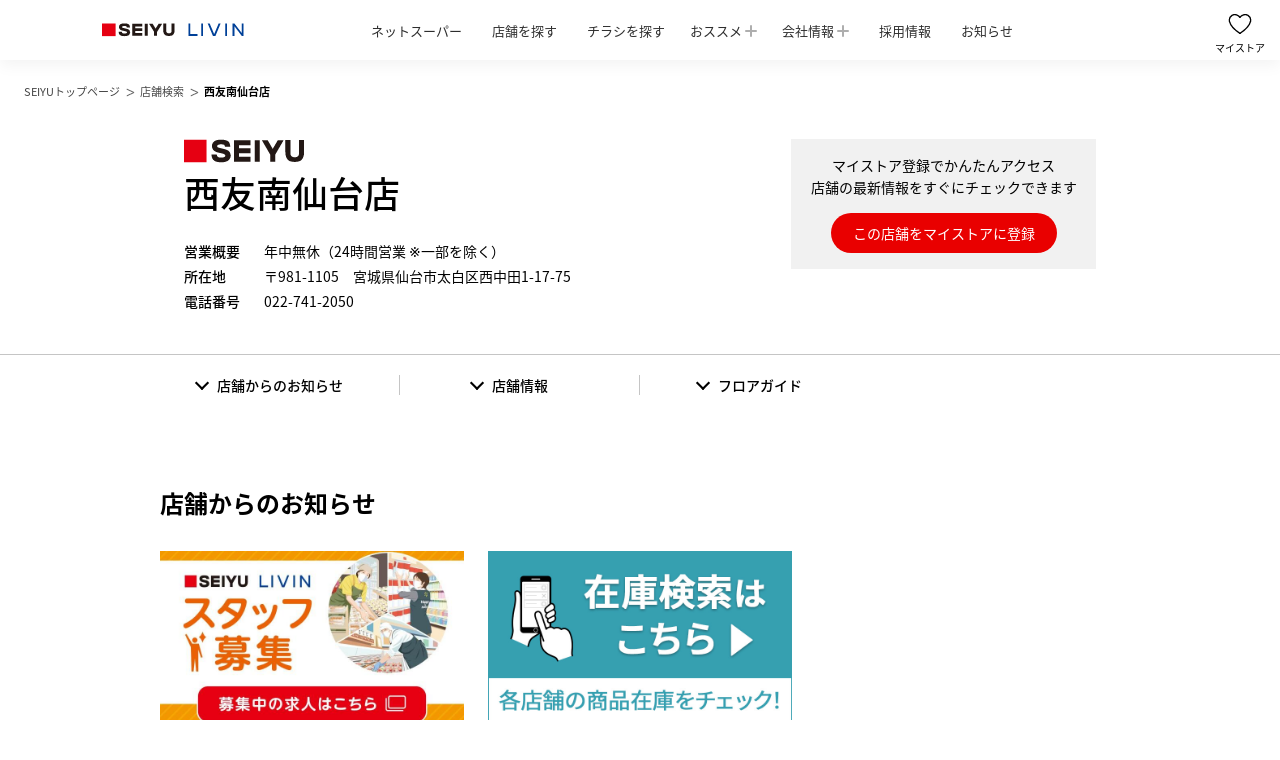

--- FILE ---
content_type: text/html; charset=UTF-8
request_url: https://www.seiyu.co.jp/shop/%E8%A5%BF%E5%8F%8B%E5%8D%97%E4%BB%99%E5%8F%B0%E5%BA%97/
body_size: 10261
content:
<!DOCTYPE html>
<html>

<head>
  <meta charset="UTF-8" />
  <meta name="description" content="西友南仙台店の営業時間や地図、フロアガイド、チラシ情報等を掲載。〒981-1105　宮城県仙台市太白区西中田1-17-75　022-741-2050">
  <meta name="keywords" content="西友南仙台店,西友,SEIYU,リヴィン,LIVIN,南仙台,宮城県,仙台市,太白区,スーパー">
    <link rel="apple-touch-icon" href="/wp-content/themes/seiyu-corporate/img/share/ico-touch_icon.png">
  <link rel="shortcut icon" href="/wp-content/themes/seiyu-corporate/img/share/favicon.ico">
  <link rel="icon" type="image/gif" href="/wp-content/themes/seiyu-corporate/img/share/favicon.gif">
  <meta name="viewport" content="width=device-width">
  <meta name="format-detection" content="telephone=no">
  <meta property="og:title" content="西友南仙台店 - 店舗詳細 | SEIYU">
  <meta property="og:site_name" content="SEIYU">
  <meta property="og:description" content="西友南仙台店の営業時間や地図、フロアガイド、チラシ情報等を掲載。〒981-1105　宮城県仙台市太白区西中田1-17-75　022-741-2050">
  <meta property="og:type" content="article">
  <meta property="og:image" content="/wp-content/themes/seiyu-corporate/img/share/img-ogp.jpg">
  <meta name="apple-itunes-app" content="app-id=6480396970">
  <!-- Google tag (gtag.js) -->
<script async src="https://www.googletagmanager.com/gtag/js?id=G-HP9XT5QFRN"></script>
<script>
  window.dataLayer = window.dataLayer || [];

  function gtag() {
    dataLayer.push(arguments);
  }
  gtag('js', new Date());

  gtag('config', 'G-HP9XT5QFRN');
</script>
<title>西友南仙台店 - 店舗詳細 | SEIYU</title>
<meta name='robots' content='max-image-preview:large' />
<link rel='dns-prefetch' href='//fonts.googleapis.com' />
<style id='global-styles-inline-css' type='text/css'>
:root{--wp--preset--aspect-ratio--square: 1;--wp--preset--aspect-ratio--4-3: 4/3;--wp--preset--aspect-ratio--3-4: 3/4;--wp--preset--aspect-ratio--3-2: 3/2;--wp--preset--aspect-ratio--2-3: 2/3;--wp--preset--aspect-ratio--16-9: 16/9;--wp--preset--aspect-ratio--9-16: 9/16;--wp--preset--color--black: #000000;--wp--preset--color--cyan-bluish-gray: #abb8c3;--wp--preset--color--white: #ffffff;--wp--preset--color--pale-pink: #f78da7;--wp--preset--color--vivid-red: #cf2e2e;--wp--preset--color--luminous-vivid-orange: #ff6900;--wp--preset--color--luminous-vivid-amber: #fcb900;--wp--preset--color--light-green-cyan: #7bdcb5;--wp--preset--color--vivid-green-cyan: #00d084;--wp--preset--color--pale-cyan-blue: #8ed1fc;--wp--preset--color--vivid-cyan-blue: #0693e3;--wp--preset--color--vivid-purple: #9b51e0;--wp--preset--gradient--vivid-cyan-blue-to-vivid-purple: linear-gradient(135deg,rgba(6,147,227,1) 0%,rgb(155,81,224) 100%);--wp--preset--gradient--light-green-cyan-to-vivid-green-cyan: linear-gradient(135deg,rgb(122,220,180) 0%,rgb(0,208,130) 100%);--wp--preset--gradient--luminous-vivid-amber-to-luminous-vivid-orange: linear-gradient(135deg,rgba(252,185,0,1) 0%,rgba(255,105,0,1) 100%);--wp--preset--gradient--luminous-vivid-orange-to-vivid-red: linear-gradient(135deg,rgba(255,105,0,1) 0%,rgb(207,46,46) 100%);--wp--preset--gradient--very-light-gray-to-cyan-bluish-gray: linear-gradient(135deg,rgb(238,238,238) 0%,rgb(169,184,195) 100%);--wp--preset--gradient--cool-to-warm-spectrum: linear-gradient(135deg,rgb(74,234,220) 0%,rgb(151,120,209) 20%,rgb(207,42,186) 40%,rgb(238,44,130) 60%,rgb(251,105,98) 80%,rgb(254,248,76) 100%);--wp--preset--gradient--blush-light-purple: linear-gradient(135deg,rgb(255,206,236) 0%,rgb(152,150,240) 100%);--wp--preset--gradient--blush-bordeaux: linear-gradient(135deg,rgb(254,205,165) 0%,rgb(254,45,45) 50%,rgb(107,0,62) 100%);--wp--preset--gradient--luminous-dusk: linear-gradient(135deg,rgb(255,203,112) 0%,rgb(199,81,192) 50%,rgb(65,88,208) 100%);--wp--preset--gradient--pale-ocean: linear-gradient(135deg,rgb(255,245,203) 0%,rgb(182,227,212) 50%,rgb(51,167,181) 100%);--wp--preset--gradient--electric-grass: linear-gradient(135deg,rgb(202,248,128) 0%,rgb(113,206,126) 100%);--wp--preset--gradient--midnight: linear-gradient(135deg,rgb(2,3,129) 0%,rgb(40,116,252) 100%);--wp--preset--font-size--small: 13px;--wp--preset--font-size--medium: 20px;--wp--preset--font-size--large: 36px;--wp--preset--font-size--x-large: 42px;--wp--preset--spacing--20: 0.44rem;--wp--preset--spacing--30: 0.67rem;--wp--preset--spacing--40: 1rem;--wp--preset--spacing--50: 1.5rem;--wp--preset--spacing--60: 2.25rem;--wp--preset--spacing--70: 3.38rem;--wp--preset--spacing--80: 5.06rem;--wp--preset--shadow--natural: 6px 6px 9px rgba(0, 0, 0, 0.2);--wp--preset--shadow--deep: 12px 12px 50px rgba(0, 0, 0, 0.4);--wp--preset--shadow--sharp: 6px 6px 0px rgba(0, 0, 0, 0.2);--wp--preset--shadow--outlined: 6px 6px 0px -3px rgba(255, 255, 255, 1), 6px 6px rgba(0, 0, 0, 1);--wp--preset--shadow--crisp: 6px 6px 0px rgba(0, 0, 0, 1);}:where(.is-layout-flex){gap: 0.5em;}:where(.is-layout-grid){gap: 0.5em;}body .is-layout-flex{display: flex;}.is-layout-flex{flex-wrap: wrap;align-items: center;}.is-layout-flex > :is(*, div){margin: 0;}body .is-layout-grid{display: grid;}.is-layout-grid > :is(*, div){margin: 0;}:where(.wp-block-columns.is-layout-flex){gap: 2em;}:where(.wp-block-columns.is-layout-grid){gap: 2em;}:where(.wp-block-post-template.is-layout-flex){gap: 1.25em;}:where(.wp-block-post-template.is-layout-grid){gap: 1.25em;}.has-black-color{color: var(--wp--preset--color--black) !important;}.has-cyan-bluish-gray-color{color: var(--wp--preset--color--cyan-bluish-gray) !important;}.has-white-color{color: var(--wp--preset--color--white) !important;}.has-pale-pink-color{color: var(--wp--preset--color--pale-pink) !important;}.has-vivid-red-color{color: var(--wp--preset--color--vivid-red) !important;}.has-luminous-vivid-orange-color{color: var(--wp--preset--color--luminous-vivid-orange) !important;}.has-luminous-vivid-amber-color{color: var(--wp--preset--color--luminous-vivid-amber) !important;}.has-light-green-cyan-color{color: var(--wp--preset--color--light-green-cyan) !important;}.has-vivid-green-cyan-color{color: var(--wp--preset--color--vivid-green-cyan) !important;}.has-pale-cyan-blue-color{color: var(--wp--preset--color--pale-cyan-blue) !important;}.has-vivid-cyan-blue-color{color: var(--wp--preset--color--vivid-cyan-blue) !important;}.has-vivid-purple-color{color: var(--wp--preset--color--vivid-purple) !important;}.has-black-background-color{background-color: var(--wp--preset--color--black) !important;}.has-cyan-bluish-gray-background-color{background-color: var(--wp--preset--color--cyan-bluish-gray) !important;}.has-white-background-color{background-color: var(--wp--preset--color--white) !important;}.has-pale-pink-background-color{background-color: var(--wp--preset--color--pale-pink) !important;}.has-vivid-red-background-color{background-color: var(--wp--preset--color--vivid-red) !important;}.has-luminous-vivid-orange-background-color{background-color: var(--wp--preset--color--luminous-vivid-orange) !important;}.has-luminous-vivid-amber-background-color{background-color: var(--wp--preset--color--luminous-vivid-amber) !important;}.has-light-green-cyan-background-color{background-color: var(--wp--preset--color--light-green-cyan) !important;}.has-vivid-green-cyan-background-color{background-color: var(--wp--preset--color--vivid-green-cyan) !important;}.has-pale-cyan-blue-background-color{background-color: var(--wp--preset--color--pale-cyan-blue) !important;}.has-vivid-cyan-blue-background-color{background-color: var(--wp--preset--color--vivid-cyan-blue) !important;}.has-vivid-purple-background-color{background-color: var(--wp--preset--color--vivid-purple) !important;}.has-black-border-color{border-color: var(--wp--preset--color--black) !important;}.has-cyan-bluish-gray-border-color{border-color: var(--wp--preset--color--cyan-bluish-gray) !important;}.has-white-border-color{border-color: var(--wp--preset--color--white) !important;}.has-pale-pink-border-color{border-color: var(--wp--preset--color--pale-pink) !important;}.has-vivid-red-border-color{border-color: var(--wp--preset--color--vivid-red) !important;}.has-luminous-vivid-orange-border-color{border-color: var(--wp--preset--color--luminous-vivid-orange) !important;}.has-luminous-vivid-amber-border-color{border-color: var(--wp--preset--color--luminous-vivid-amber) !important;}.has-light-green-cyan-border-color{border-color: var(--wp--preset--color--light-green-cyan) !important;}.has-vivid-green-cyan-border-color{border-color: var(--wp--preset--color--vivid-green-cyan) !important;}.has-pale-cyan-blue-border-color{border-color: var(--wp--preset--color--pale-cyan-blue) !important;}.has-vivid-cyan-blue-border-color{border-color: var(--wp--preset--color--vivid-cyan-blue) !important;}.has-vivid-purple-border-color{border-color: var(--wp--preset--color--vivid-purple) !important;}.has-vivid-cyan-blue-to-vivid-purple-gradient-background{background: var(--wp--preset--gradient--vivid-cyan-blue-to-vivid-purple) !important;}.has-light-green-cyan-to-vivid-green-cyan-gradient-background{background: var(--wp--preset--gradient--light-green-cyan-to-vivid-green-cyan) !important;}.has-luminous-vivid-amber-to-luminous-vivid-orange-gradient-background{background: var(--wp--preset--gradient--luminous-vivid-amber-to-luminous-vivid-orange) !important;}.has-luminous-vivid-orange-to-vivid-red-gradient-background{background: var(--wp--preset--gradient--luminous-vivid-orange-to-vivid-red) !important;}.has-very-light-gray-to-cyan-bluish-gray-gradient-background{background: var(--wp--preset--gradient--very-light-gray-to-cyan-bluish-gray) !important;}.has-cool-to-warm-spectrum-gradient-background{background: var(--wp--preset--gradient--cool-to-warm-spectrum) !important;}.has-blush-light-purple-gradient-background{background: var(--wp--preset--gradient--blush-light-purple) !important;}.has-blush-bordeaux-gradient-background{background: var(--wp--preset--gradient--blush-bordeaux) !important;}.has-luminous-dusk-gradient-background{background: var(--wp--preset--gradient--luminous-dusk) !important;}.has-pale-ocean-gradient-background{background: var(--wp--preset--gradient--pale-ocean) !important;}.has-electric-grass-gradient-background{background: var(--wp--preset--gradient--electric-grass) !important;}.has-midnight-gradient-background{background: var(--wp--preset--gradient--midnight) !important;}.has-small-font-size{font-size: var(--wp--preset--font-size--small) !important;}.has-medium-font-size{font-size: var(--wp--preset--font-size--medium) !important;}.has-large-font-size{font-size: var(--wp--preset--font-size--large) !important;}.has-x-large-font-size{font-size: var(--wp--preset--font-size--x-large) !important;}
:where(.wp-block-post-template.is-layout-flex){gap: 1.25em;}:where(.wp-block-post-template.is-layout-grid){gap: 1.25em;}
:where(.wp-block-columns.is-layout-flex){gap: 2em;}:where(.wp-block-columns.is-layout-grid){gap: 2em;}
:root :where(.wp-block-pullquote){font-size: 1.5em;line-height: 1.6;}
</style>
<link rel='stylesheet' id='notosansjapanese-css' href='https://fonts.googleapis.com/earlyaccess/notosansjapanese.css?ver=6.6.4' type='text/css' media='all' />
<link rel='stylesheet' id='share-css' href='/wp-content/themes/seiyu-corporate/css/share/share.css?ver=1.0.0' type='text/css' media='all' />
<link rel='stylesheet' id='share_tb-css' href='/wp-content/themes/seiyu-corporate/css/share/share_tb.css?ver=1.0.0' type='text/css' media='screen and (max-width: 1279px)' />
<link rel='stylesheet' id='share_sp-css' href='/wp-content/themes/seiyu-corporate/css/share/share_sp.css?ver=1.0.0' type='text/css' media='screen and (max-width: 767px)' />
<link rel='stylesheet' id='parts-css' href='/wp-content/themes/seiyu-corporate/css/share/parts.css?ver=1.0.0' type='text/css' media='all' />
<link rel='stylesheet' id='parts_sp-css' href='/wp-content/themes/seiyu-corporate/css/share/parts_sp.css?ver=1.0.0' type='text/css' media='screen and (max-width: 767px)' />
<link rel='stylesheet' id='index-css' href='/wp-content/themes/seiyu-corporate/css/shop/index.css?ver=1.0.0' type='text/css' media='all' />
<link rel='stylesheet' id='index_sp-css' href='/wp-content/themes/seiyu-corporate/css/shop/index_sp.css?ver=1.0.0' type='text/css' media='screen and (max-width: 767px)' />
<link rel='stylesheet' id='detail-css' href='/wp-content/themes/seiyu-corporate/css/shop/detail.css?ver=1.0.0' type='text/css' media='all' />
<link rel='stylesheet' id='detail_sp-css' href='/wp-content/themes/seiyu-corporate/css/shop/detail_sp.css?ver=1.0.0' type='text/css' media='screen and (max-width: 767px)' />
<script type="text/javascript" src="/wp-content/themes/seiyu-corporate/js/vendor.js?ver=1.0.0" id="vendor-js"></script>
<script type="text/javascript" src="/wp-content/themes/seiyu-corporate/js/share.js?ver=1.0.0" id="share-js"></script>
<link rel="https://api.w.org/" href="https://www.seiyu.co.jp/wp-json/" /><link rel="alternate" title="oEmbed (JSON)" type="application/json+oembed" href="https://www.seiyu.co.jp/wp-json/oembed/1.0/embed?url=https%3A%2F%2Fwww.seiyu.co.jp%2Fshop%2F%25e8%25a5%25bf%25e5%258f%258b%25e5%258d%2597%25e4%25bb%2599%25e5%258f%25b0%25e5%25ba%2597%2F" />
<link rel="alternate" title="oEmbed (XML)" type="text/xml+oembed" href="https://www.seiyu.co.jp/wp-json/oembed/1.0/embed?url=https%3A%2F%2Fwww.seiyu.co.jp%2Fshop%2F%25e8%25a5%25bf%25e5%258f%258b%25e5%258d%2597%25e4%25bb%2599%25e5%258f%25b0%25e5%25ba%2597%2F&#038;format=xml" />
<style type="text/css"></style><style type="text/css" media="screen and (max-width: 767px)"></style><script type="text/javascript"></script></head>
<body>
  <div class="smart_app_banner_wrapper">
    <div class="smart_app_banner_close" id="js-smart_app_banner_close"></div>
    <a class="smart_app_banner" id="SmBnLink" href="https://play.google.com/store/apps/details?id=jp.co.rakuten.netsuper.seiyu" style="display:none;">
      <p class="smart_app_banner_inner">
        <span class="smart_app_banner_logo">
          <img src="/wp-content/themes/seiyu-corporate/img/share/logo-app_seiyu2409.png" width="55" height="55" alt="SEIYU">
        </span>
        <span class="smart_app_banner_content">
          <span class="smart_app_banner_title">西友の公式アプリ</span>
          <span class="smart_app_banner_text">おトク情報を配信中！</span>
        </span>
        <span class="smart_app_banner_link">表示</span>
      </p>
    </a>
    <script>
      var link = document.getElementById("SmBnLink");
      if ((navigator.userAgent.indexOf('Android') != -1) && navigator.userAgent.indexOf('Yappli') == -1) {
        document.getElementById("SmBnLink").style.display = "block";
      }
    </script>
  </div>
  <header class="header">
    <div class="header_inner">
      <div class="header_top">
        <div class="header_brand">
          <a class="header_logo" href="https://www.seiyu.co.jp">
          <div>
              <img class="header_logo_seiyu" src="/wp-content/themes/seiyu-corporate/img/share/logo-seiyu.svg" width="85" height="16" alt="SEIYU" />
              <img class="header_logo_livin" src="/wp-content/themes/seiyu-corporate/img/share/logo-livin.svg" width="68" height="16" alt="LIVIN" />
            </div>
          </a>
          <nav class="header_campaign_nav js-hide">
            <ul class="header_campaign_list">
                            <li class="header_campaign_item"><a class="header_campaign_link" href="https://netsuper.rakuten.co.jp/seiyu/info/guide/?scid=we_sei_corporate_top" target="_blank">ネットスーパー</a></li>
                            <li class="header_campaign_item"><a class="header_campaign_link" href="https://www.seiyu.co.jp/searchshop/">店舗を探す</a></li>
              <li class="header_campaign_item"><a class="header_campaign_link" href="https://www.seiyu.co.jp/flyer/chirashi/">チラシを探す</a></li>
              <li class="header_campaign_item">
                <button class="header_campaign_button js-campaign_trigger">おススメ</button>
              </li>
              <li class="header_campaign_item">
                <button class="header_campaign_button js-company_trigger">会社情報</button>
              </li>
              <li class="header_campaign_item"><a class="header_campaign_link o-info" href="https://www.seiyu.co.jp/recruit/">採用情報</a></li>
              <li class="header_campaign_item"><a class="header_campaign_link o-info" href="https://www.seiyu.co.jp/#info">お知らせ</a></li>
            </ul>
          </nav>
        </div>
        <ul class="header_icon">
          <li class="header_store_icon js-hide o-none" id="js-open-store">
            <svg class="header_store_icon_image" xmlns="http://www.w3.org/2000/svg" xmlns:xlink="http://www.w3.org/1999/xlink" width="22.47" height="19.922" viewBox="0 0 22.47 19.922">
              <defs>
                <clippath id="a">
                  <rect width="22.47" height="19.922" fill="none"></rect>
                </clippath>
              </defs>
              <g transform="translate(11.235 9.961)">
                <g transform="translate(-11.235 -9.961)" clip-path="url(#a)">
                  <path class="o-fill_red" d="M17.8,4.333s3.452-4.08,7.532-1.757a5.335,5.335,0,0,1,2.322,5.837C26.273,13.874,17.8,19.46,17.8,19.46" transform="translate(-6.628 -0.693)" fill="none" stroke="#000" stroke-linecap="round" stroke-miterlimit="10" stroke-width="1.255"></path>
                  <path class="o-fill_red" d="M11.929,4.333S8.6.254,4.523,2.576A5.335,5.335,0,0,0,2.2,8.413c1.318,5.461,9.729,11.047,9.729,11.047" transform="translate(-0.757 -0.693)" fill="none" stroke="#000" stroke-linecap="round" stroke-miterlimit="10" stroke-width="1.255"></path>
                </g>
              </g>
            </svg><span>マイストア</span>
          </li>
          <li class="header_menu" id="js-toggle">
            <div class="header_menu_icon"></div><span class="o-menu">MENU</span><span class="o-close">CLOSE</span>
          </li>
        </ul>
      </div>
      <div class="header_expand js-menu js-expand">
        <ul class="header_full_nav">
          <li class="header_full_menu">
                        <div class="header_full_heading"><a class="header_link" href="https://netsuper.rakuten.co.jp/seiyu/info/guide/?scid=we_sei_corporate_top" target="_blank">ネットスーパー</a></div>
                      </li>
          <li class="header_full_menu">
            <div class="header_full_heading"><a class="header_link" href="https://www.seiyu.co.jp/searchshop/">店舗を探す</a></div>
          </li>
          <li class="header_full_menu">
            <div class="header_full_heading"><a class="header_link" href="https://www.seiyu.co.jp/flyer/chirashi/">チラシを探す</a></div>
          </li>
          <li class="header_full_menu">
            <div class="header_full_heading">
              <button class="header_pulldown js-heading_modal_pulldown_trigger">おススメ</button>
              <ul class="header_pulldown_menu_list js-heading_modal_pulldown_target">
                <li class="header_pulldown_menu_item"><a class="header_pulldown_menu_link js-header_pulldown_menu_link" href="https://www.seiyu.co.jp/campaign/#area1">期間限定のおススメ</a></li>
                <li class="header_pulldown_menu_item"><a class="header_pulldown_menu_link js-header_pulldown_menu_link" href="https://www.seiyu.co.jp/campaign/#area2">毎日安く 毎日おいしく</a></li>
                <li class="header_pulldown_menu_item"><a class="header_pulldown_menu_link js-header_pulldown_menu_link" href="https://www.seiyu.co.jp/campaign/#area3">毎日便利に 役立つ情報</a></li>
              </ul>
            </div>
          </li>
          <li class="header_full_menu">
            <div class="header_full_heading">
              <button class="header_pulldown js-heading_modal_pulldown_trigger">会社情報</button>
              <ul class="header_pulldown_menu_list js-heading_modal_pulldown_target">
                <li class="header_pulldown_menu_item"><a class="header_pulldown_menu_link js-header_pulldown_menu_link" href="https://www.seiyu.co.jp/company/about">会社情報</a></li>
                <li class="header_pulldown_menu_item"><a class="header_pulldown_menu_link js-header_pulldown_menu_link" href="https://www.seiyu.co.jp/company/pressrelease">プレスリリース</a></li>
              </ul>
            </div>
          </li>
          <li class="header_full_menu">
            <div class="header_full_heading"><a class="header_link" href="https://www.seiyu.co.jp/recruit/">採用情報</a></div>
          </li>
          <li class="header_full_menu">
            <div class="header_full_heading"><a class="header_link o-info js-close" href="https://www.seiyu.co.jp/#info">お知らせ</a></div>
          </li>
        </ul>
      </div>
      <div class="header_expand js-store js-expand">
        <div class="header_store">
          <h2 class="header_store_heading">
            <img src="/wp-content/themes/seiyu-corporate/img/share/ico-mystore.svg" width="38" height="38" alt="マイストア" />
            <span class="header_store_heading_text">マイストア</span>
          </h2>
          <div class="header_store_null js-empty-store">
            <p class="header_store_null_title">近くの店舗を登録すると、<br class="sp_break" />すぐにチラシを見ることができます。</p>
            <a class="header_store_null_link" href="/searchshop/">他の店舗を検索する</a>
          </div>
          <ul class="header_store_list js-list"></ul>
        </div>
        <p class="header_close"><span class="header_close_text js-close">CLOSE</span></p>
      </div>
      <div class="header_campaign_menu js-campaign_target">
        <ul class="header_campaign_menu_list">
          <li class="header_campaign_menu_item"><a class="header_campaign_menu_link" href="https://www.seiyu.co.jp/campaign/#area1">期間限定のおススメ</a></li>
          <li class="header_campaign_menu_item"><a class="header_campaign_menu_link" href="https://www.seiyu.co.jp/campaign/#area2">毎日安く 毎日おいしく</a></li>
          <li class="header_campaign_menu_item"><a class="header_campaign_menu_link" href="https://www.seiyu.co.jp/campaign/#area3">毎日便利に 役立つ情報</a></li>
        </ul>
      </div>
      <div class="header_company_menu js-company_target">
        <ul class="header_company_menu_list">
          <li class="header_company_menu_item"><a class="header_company_menu_link" href="https://www.seiyu.co.jp/company/about/">会社情報</a></li>
          <li class="header_company_menu_item"><a class="header_company_menu_link" href="https://www.seiyu.co.jp/company/pressrelease/">プレスリリース</a></li>
        </ul>
      </div>
    </div>
  </header>
  <div class="horizontal_nav sp_appear">
    <ul class="horizontal_nav_list">
      <li class="horizontal_nav_item">
                <a class="horizontal_nav_link" href="https://netsuper.rakuten.co.jp/seiyu/info/guide/?scid=we_sei_corporate_top" target="_blank">
                  <img class="horizontal_nav_img" src="/wp-content/themes/seiyu-corporate/img/share/ico-cart.png" alt="ネットスーパー" width="24" />
          <span class="horizontal_nav_text">ネット<br />スーパー</span>
        </a>
      </li>
      <li class="horizontal_nav_item">
        <a class="horizontal_nav_link" href="https://www.seiyu.co.jp/searchshop/">
          <img class="horizontal_nav_img" src="/wp-content/themes/seiyu-corporate/img/share/ico-shop.png" alt="店舗を探す" width="24" />
          <span class="horizontal_nav_text">店舗を<br />探す</span>
        </a>
      </li>
      <li class="horizontal_nav_item">
        <a class="horizontal_nav_link" href="https://www.seiyu.co.jp/flyer/chirashi/">
          <img class="horizontal_nav_img" src="/wp-content/themes/seiyu-corporate/img/share/ico-flyer.png" alt="チラシを探す" width="24" />
          <span class="horizontal_nav_text">チラシを<br />探す</span>
        </a>
      </li>
      <li class="horizontal_nav_item">
        <button class="horizontal_nav_button js-horizontal_nav_trigger">
          <img class="horizontal_nav_img" src="/wp-content/themes/seiyu-corporate/img/share/ico-recommend.png" alt="おススメ" width="24" />
          <span class="horizontal_nav_text">おススメ</span>
        </button>
      </li>
      <li class="horizontal_nav_item">
        <a class="horizontal_nav_link" href="https://www.seiyu.co.jp/#info">
          <img class="horizontal_nav_img" src="/wp-content/themes/seiyu-corporate/img/share/ico-news.png" alt="お知らせ" width="24" />
          <span class="horizontal_nav_text">お知らせ</span>
        </a>
      </li>
      <!-- WIP: to 会社情報 -->
      <li class="horizontal_nav_item">
        <a class="horizontal_nav_link" href="https://www.seiyu.co.jp/company/about/" ?>
          <img class="horizontal_nav_img" src="/wp-content/themes/seiyu-corporate/img/share/ico-company_horizontal_menu.png" alt="会社情報" width="24" />
          <span class="horizontal_nav_text">会社情報</span>
        </a>
      </li>
      <!-- //WIP: to 会社情報 -->
    </ul>
    <div class="horizontal_nav_menu js-horizontal_nav_target">
      <ul class="horizontal_nav_menu_list">
        <li class="horizontal_nav_menu_item"><a class="horizontal_nav_menu_link" href="https://www.seiyu.co.jp/campaign/#area1">期間限定のおススメ</a></li>
        <li class="horizontal_nav_menu_item"><a class="horizontal_nav_menu_link" href="https://www.seiyu.co.jp/campaign/#area2">毎日安く 毎日おいしく</a></li>
        <li class="horizontal_nav_menu_item"><a class="horizontal_nav_menu_link" href="https://www.seiyu.co.jp/campaign/#area3">毎日便利に 役立つ情報</a></li>
      </ul>
    </div>
  </div>
  <!-- // INCLUDE HORIZONTAL MENU IN HEADER-->                  <main class="main">
        <div class="topic_path">
          <div class="topic_path_inner">
            <ol class="topic_path_list">
              <li class="topic_path_item">
                <a class="topic_path_anchor" href="/"><span class="topic_path_text">SEIYUトップページ</span></a>
              </li>
              <li class="topic_path_item">
                <a class="topic_path_anchor" href="/searchshop/"><span class="topic_path_text">店舗検索</span></a>
              </li>
              <li class="topic_path_item">
                <span class="topic_path_text">西友南仙台店</span>
              </li>
            </ol>
          </div>
        </div>
        <section class="section">
          <div class="shop">
            <div class="shop_name_wrapper">
              <div class="shop_name">
                <div class="shop_name_inner">
                  <h1 class="shop_heading">
                    <span class="shop_heading_logo o-seiyu">
                      <img class="shop_heading_logo_image js-logo" src="/wp-content/themes/seiyu-corporate/img/share/logo-seiyu.svg" height="24" alt="SEIYU">
                    </span>
                    <span class="shop_heading_title js-name" data-id="4225" data-brand="seiyu" data-url="/shop/西友南仙台店/" data-tokubaiid="">
                      <span class="shop_heading_title_text">西友南仙台店</span>
                    </span>
                  </h1>
                  <div class="shop_register">
                    <p class="shop_register_title">
                      マイストア登録でかんたんアクセス<br>店舗の最新情報をすぐにチェックできます
                    <div class="shop_register_button js-login" role="button"></div>
                    </p>
                  </div>
                </div>
                <div class="shop_detail">
                  <dl class="shop_detail_inner">
                    <dt class="shop_detail_name">営業概要</dt>
                    <dd class="shop_detail_desc">年中無休（24時間営業 ※一部を除く）</dd>
                  </dl>
                  <dl class="shop_detail_inner">
                    <dt class="shop_detail_name">所在地</dt>
                    <dd class="shop_detail_desc js-address">〒981-1105　宮城県仙台市太白区西中田1-17-75</dd>
                  </dl>
                  <dl class="shop_detail_inner">
                    <dt class="shop_detail_name">電話番号</dt>
                    <dd class="shop_detail_desc">
                      <a class="shop_phone" href="tel:0227412050">022-741-2050</a>
                    </dd>
                  </dl>
                </div>
              </div>
            </div>
            <div class="shop_full">
              <div class="shop_anchor">
                <ul class="shop_anchor_list">
                  <li class="shop_anchor_item"><a class="shop_anchor_link" href="#notice"><span class="shop_anchor_text">店舗からのお知らせ</span></a></li>
                  <li class="shop_anchor_item"><a class="shop_anchor_link" href="#information"><span class="shop_anchor_text">店舗情報</span></a></li>
                  <li class="shop_anchor_item"><a class="shop_anchor_link" href="#floor_guide"><span class="shop_anchor_text">フロアガイド</span></a></li>
                </ul>
              </div>
            </div>
            <div id="notice" class="shop_anchor_target_item"></div>
                          <div class="shop_inner">
                <div class="shop_notice">
                  <h2 class="shop_title">店舗からのお知らせ</h2>
                  <!-- HTMLお知らせ -->
                                    <div class="shop_banner_area ">
                    <ul class="shop_banner_list">
                                              <li class="shop_banner_item">
                          <a class="shop_banner_anchor" href="https://seiyu-recruit.com/jobfind-pc/area/All?freeword=%E5%8D%97%E4%BB%99%E5%8F%B0%E5%BA%97" target="_blank">
                            <div class="shop_banner_image_wrapper">
                                                            <img class="shop_banner_image" src="/wp-content/themes/seiyu-corporate/img/shop/bnr_shop_recruit.jpg" alt="西友・LIVINでは幅広くスタッフを募集中。それぞれのライフスタイルにあわせて働けます。" width="304" height="172">
                            </div>
                            <div class="shop_banner_body">
                              <p class="shop_banner_text">西友・LIVINでは幅広くスタッフを募集中。それぞれのライフスタイルにあわせて働けます。</p>
                            </div>
                          </a>
                        </li>
                                            <!-- バナーお知らせ -->
                                              <li class="shop_banner_item">
                          <a class="shop_banner_anchor" href="/storestock/" target="">
                            <div class="shop_banner_image_wrapper">
                              <img class="shop_banner_image" src="https://www.seiyu.co.jp/assets/images/bnr_stock_search.jpg" alt="" width="304" height="172">
                            </div>
                            <div class="shop_banner_body">
                              <p class="shop_banner_text">【各店舗の商品在庫をチェック！】在庫検索はこちら <span style="color:#666">※取扱い/在庫は、最新の状況を表すものではありません。</span></p>
                            </div>
                          </a>
                        </li>
                                                                                      </ul>
                  </div>
                </div>
              </div>
                        <div id="information" class="shop_anchor_target_item"></div>
            <div class="shop_inner">
              <div class="shop_information">
                <h2 class="shop_title">店舗情報</h2>
                <div class="shop_information_content">
                  <div class="shop_information_details">
                    <div class="shop_information_block">
                                              <img class="shop_information_image" src="https://www.seiyu.co.jp/assets/images/4225_1_minamisendai.jpg" width="304" alt="image">
                                            <a class="shop_information_button button_small" href="#floor_guide">フロアガイド</a>
                    </div>
                    <ul class="shop_information_list">
                                              <li class="shop_information_item">
                          <dl class="shop_information_item_inner">
                            <dt class="shop_information_name">営業概要</dt>
                            <dd class="shop_information_desc">年中無休（24時間営業 ※一部を除く）</dd>
                          </dl>
                        </li>
                                                                    <li class="shop_information_item">
                          <dl class="shop_information_item_inner">
                            <dt class="shop_information_name">駐車場</dt>
                            <dd class="shop_information_desc">88台収容<br>
料金 30分無料。以降、30分毎に100円。レシート提示で2時間無料。</dd>
                          </dl>
                        </li>
                                                                                          <li class="shop_information_item">
                          <dl class="shop_information_item_inner">
                            <dt class="shop_information_name">電話番号</dt>
                            <dd class="shop_information_desc"><a class="shop_phone" href="tel:0227412050">022-741-2050</a></dd>
                          </dl>
                        </li>
                                                                    <li class="shop_information_item">
                          <dl class="shop_information_item_inner">
                            <dt class="shop_information_name">住所</dt>
                            <dd class="shop_information_desc">〒981-1105　宮城県仙台市太白区西中田1-17-75</dd>
                          </dl>
                        </li>
                                                                    <li class="shop_information_item">
                          <dl class="shop_information_item_inner">
                            <dt class="shop_information_name">アクセス</dt>
                            <dd class="shop_information_desc">JR東北本線 南仙台駅 西口から徒歩6分</dd>
                          </dl>
                        </li>
                                                                    <li class="shop_information_item">
                          <dl class="shop_information_item_inner">
                            <dt class="shop_information_name">混雑状況</dt>
                            <dd class="shop_information_desc">
                              <a class="shop_information_popularity" href="https://www.google.co.jp/maps/place/%E8%A5%BF%E5%8F%8B%E5%8D%97%E4%BB%99%E5%8F%B0%E5%BA%97/@38.1990194,140.8822009,15z/data=!4m6!3m5!1s0x5f8a268e625812e5:0x1ae4c1c982a14485!8m2!3d38.1990154!4d140.8822172!16s%2Fg%2F1tgw4vlc?hl=ja&entry=ttu" target="blank">Googleマップで店舗情報を見る</a>
                              <p>
                                Googleマップの店舗情報では現在の混雑状況が確認いただけます。<br>
                                ※一部の店舗では混雑状況が表示されない場合もございます。<br>
                                ※実際の混雑情報と異なる場合もございますので、ご来店の目安としてご利用ください。
                              </p>
                            </dd>
                          </dl>
                        </li>
                                          </ul>
                  </div>
                                      <div class="shop_information_map js-shop_map pc_appear" data-brand="seiyu" data-ll="38.19904135830286,140.882186293602">
                      <iframe class="shop_information_map_inner js-shop_map_inner" width="960" height="300" frameborder="0" allowfullscreen></iframe>
                    </div>
                                  </div>
              </div>
            </div>
            <div id="floor_guide" class="shop_anchor_target_item"></div>
                          <div class="shop_inner">
                <div class="shop_floor_guide shop_service">
                  <h2 class="shop_title">フロアガイド</h2>
                  <p class="shop_subtitle">
                    専門店の営業時間はフロアの営業時間と異なることがあります。<br>
                    一部のフロアや専門店が休業または営業時間を短縮している場合がございます。<br>
                    お手数をおかけいたしますが、詳しくは店舗にお問い合わせいただきますようお願いいたします。
                  </p>
                  <ol class="floor_guide_content"> 
<li class="floor_guide_item js-accordion">
                  <p class="floor_guide_title">
                    <span class="floor_guide_floor">1F</span><span class="floor_guide_date">24時間営業※一部除外あり</span>
                  </p>
                  <div class="floor_guide_body">
                    <button class="floor_guide_toggle js-accordion_anchor button_small" aria-selected="false" type="button"><span class="floor_guide_toggle_text">詳細</span></button>
                    <h3 class="floor_guide_heading">食料品と日用品のフロア</h3>
                    <p class="floor_guide_name">【専門店】クリーニング・美容室・コインランドリー・買取専門店</p>



                    <div class="floor_guide_details_wrapper js-accordion_content" aria-expanded="false">
                      <ul class="floor_guide_details">


                       




                        <li class="floor_guide_block">
                          <div class="floor_guide_block_heading">
                            <h4 class="floor_guide_block_title">アスナロ</h4>
                            <p class="floor_guide_block_note">クリーニング</p>
                          </div>
                          <ul class="floor_guide_block_body">
                            
                            <li class="floor_guide_block_item">
                              <div class="floor_guide_block_name">電話番号</div>
                              <div class="floor_guide_block_desc"><a class="shop_phone" href="tel:0227412456">022-741-2456</a></div>
                            </li>
                            <li class="floor_guide_block_item">
                              <div class="floor_guide_block_name o-none">ホームページ</div>
                              
                            </li>
                          </ul>
                        </li>





                        <li class="floor_guide_block">
                          <div class="floor_guide_block_heading">
                            <h4 class="floor_guide_block_title">act ISM</h4>
                            <p class="floor_guide_block_note">美容室</p>
                          </div>
                          <ul class="floor_guide_block_body">
                            
                            <li class="floor_guide_block_item">
                              <div class="floor_guide_block_name">電話番号</div>
                              <div class="floor_guide_block_desc"><a class="shop_phone" href="tel:0223063577">022-306-3577</a></div>
                            </li>
                            <li class="floor_guide_block_item">
                              <div class="floor_guide_block_name o-none">ホームページ</div>
                              
                            </li>
                          </ul>
                        </li>





                        <li class="floor_guide_block">
                          <div class="floor_guide_block_heading">
                            <h4 class="floor_guide_block_title">スーパーコインランドリー</h4>
                            <p class="floor_guide_block_note">コインランドリー</p>
                          </div>
                          <ul class="floor_guide_block_body">
                            
                            <li class="floor_guide_block_item">
                              <div class="floor_guide_block_name o-none">電話番号</div>
                              
                            </li>
                            <li class="floor_guide_block_item">
                                <div class="floor_guide_block_name">ホームページ</div>
                                <div class="floor_guide_block_desc"><a class="floor_guide_block_link"
                                        href="http://www.re-abcshop.com/"
                                        target="_blank">http://www.re-abcshop.com/</a></div>
                            </li>
                          </ul>
                        </li>


<li class="floor_guide_block">
                        <div class="floor_guide_block_heading">
                            <h4 class="floor_guide_block_title">買取専門店さすがや</h4>
                            <p class="floor_guide_block_note">買取専門店</p>
                        </div>
                        <ul class="floor_guide_block_body">

                            <li class="floor_guide_block_item">
                                <div class="floor_guide_block_name">営業時間</div>
                                <div class="floor_guide_block_desc">10:00~19:00</div>
                            </li>

                            <li class="floor_guide_block_item">
                                <div class="floor_guide_block_name">電話番号</div>
                                <div class="floor_guide_block_desc"><a class="shop_phone"
                                        href="tel:0227389517">022-738-9517</a></div>
                            </li>
                            <li class="floor_guide_block_item">
                                <div class="floor_guide_block_name">ホームページ</div>
                                <div class="floor_guide_block_desc"><a class="floor_guide_block_link"
                                        href="https://sasugaya.jp/shop/seiyusouthsendai"
                                        target="_blank">https://sasugaya.jp/shop/seiyusouthsendai</a></div>
                             </li>
                        </ul>
                    </li>


                </ul>
                <button class="floor_guide_close js-accordion_anchor" aria-selected="false" type="button"><span
                        class="floor_guide_close_text">閉じる</span></button>
            </div>


        </div>
    </li>

<!-- マーケティング部専用 chatbot-->
<!-- BOT -->
<script async src="https://botchan-scripts.botchan-apps.com/aifaq/js/webchatapp.js"
    onload="webchatInit('650cda765bab415ae225a6b4')"></script>

<!-- POPUPタグ -->
<script
    src="https://api.ada-cloud.com/js/detachment_prevention.js?api_token=x0n9eGY39pN2M1JEJ1VEHEaR8hHYj5khvAOERNke5N0pb5rzYOBqGNZSSZWe&ad_id=2238"></script>                </div>
              </div>
                                      <div class="shop_inner">
                <div class="shop_service">
                  <h2 class="shop_title">利用できるサービス・施設一覧</h2>
                  <ul class="shop_service_content">
                                          <li class="shop_service_icon o-photo">証明写真</li>
                                          <li class="shop_service_icon o-juice">ジュース自販機</li>
                                          <li class="shop_service_icon o-copy">コピー機</li>
                                          <li class="shop_service_icon o-recycle">リサイクルボックス</li>
                                          <li class="shop_service_icon o-multipurpose">多目的トイレ</li>
                                          <li class="shop_service_icon o-service">サービスカウンター</li>
                                          <li class="shop_service_icon o-aed">AED</li>
                                      </ul>
                </div>
              </div>
                        <div class="shop_inner" id="shop_cashless">
              <div class="shop_service">
                <h2 class="shop_title">利用できる決済サービス</h2>
                <h3 class="shop_cashless_subtitle">スマホ決済（コード決済）</h3>
                <ul class="shop_cashless_list">
                  <li class="shop_cashless_item">
                    <img class="shop_cashless_item_image" src="/wp-content/themes/seiyu-corporate/img/shop/ico-cashless_group_smartphone.png" alt="PayPay 楽天Pay au PAY d払い" width="350" height="74">
                  </li>
                </ul>
                <h3 class="shop_cashless_subtitle">電子マネー</h3>
<!--                <p class="shop_cashless_note">楽天Edy</p> -->
                <ul class="shop_cashless_list">
                  <li class="shop_cashless_item">
                    <img class="shop_cashless_item_image" src="/wp-content/themes/seiyu-corporate/img/shop/ico-cashless_group_edy.png" alt="楽天Edy QUICKPay" width="163" height="74">
                  </li>
                </ul>
                <p class="shop_cashless_note">交通系</p>
                <ul class="shop_cashless_list">
                  <li class="shop_cashless_item">
                    <img class="shop_cashless_item_image" src="/wp-content/themes/seiyu-corporate/img/shop/ico-cashless_group_1.png" alt="Suica PASMO TOICA" width="251" height="74">
                  </li>
                  <li class="shop_cashless_item">
                    <img class="shop_cashless_item_image" src="/wp-content/themes/seiyu-corporate/img/shop/ico-cashless_group_2.png" alt="ICOCA manaca SUGOCA" width="251" height="74">
                  </li>
                  <li class="shop_cashless_item">
                    <img class="shop_cashless_item_image" src="/wp-content/themes/seiyu-corporate/img/shop/ico-cashless_group_3.png" alt="Kitaca nimoca はやかけん" width="251" height="74">
                  </li>
                </ul>
                <div class="shop_cashless_notice_wrapper">
                  <p>※ Edyについて、楽天ポイントのマークのない他店Edyカードは、当店で入金・お支払いいただけますが、楽天ポイントはつきません。</p>
                  <p>※ 「PiTaPa」はご利用いただけません。</p>
                  <p>※ 交通系電子マネー、PayPay、楽天ペイ、au PAY、d払い は他の支払い方法との併用はできません。（現金、クレジットカード等）</p>
                  <p>※ 当店では交通系電子マネーをチャージすることはできません。</p>
                </div>
              </div>
            </div>
            <div class="shop_inner">
              <div class="shop_campaign">
                <p class="shop_campaign_title">店舗で開催中のキャンペーンは<br class="sp_break">トップページでチェック</p>
                <a class="shop_campaign_button" href="/">SEIYUトップへ</a>
              </div>
            </div>
            <div class="shop_inner">
              <ul class="campaign_banner_list o-bottom">
                  <li class="campaign_banner_item">
    <a class="campaign_banner_anchor" href="/flyer/chirashi/" target="">
      <div class="campaign_banner_image_wrapper">
        <img class="campaign_banner_image" src="https://www.seiyu.co.jp/assets/images/chirashi_btn_week_large_260123.jpg" width="304" height="172" alt="">
      </div>
      <div class="campaign_banner_body">
        <p class="campaign_banner_text">【1/29(木)まで】お求めやすい価格！スゴ×トク！TRIAL×SEIYU 今すぐチラシをチェック！！</p>
      </div>
    </a>
  </li>
  <li class="campaign_banner_item">
    <a class="campaign_banner_anchor" href="/service/rakuten_pointprogram/" target="">
      <div class="campaign_banner_image_wrapper">
        <img class="campaign_banner_image" src="https://www.seiyu.co.jp/assets/images/bnrtop_rakuten_pointprogram_2408.png" width="304" height="172" alt="">
      </div>
      <div class="campaign_banner_body">
        <p class="campaign_banner_text">西友・LIVINでのお買い物で楽天ポイントが使える！貯まる！毎週月・土曜日は楽天ポイント増量日！</p>
      </div>
    </a>
  </li>
  <li class="campaign_banner_item">
    <a class="campaign_banner_anchor" href="https://www.seiyu.co.jp/campaign/ehomaki/" target="">
      <div class="campaign_banner_image_wrapper">
        <img class="campaign_banner_image" src="https://www.seiyu.co.jp/assets/images/ehomaki_bannar_large_2026.png" width="304" height="172" alt="">
      </div>
      <div class="campaign_banner_body">
        <p class="campaign_banner_text">【恵方巻ご予約承り中】ご予約で10％おトク!!  2026年1月24日(土)20時まで!</p>
      </div>
    </a>
  </li>
              </ul>
            </div>
          </div>
        </section>
      </main>
        
    <!-- SNSアカウント -->
    <section class="top_footer"><a class="footer_top sp_appear" href="#top"> <span class="footer_top_text">PAGE TOP</span></a>
      <div class="top_footer_inner">
        <h2 class="top_footer_heading">ソーシャルメディア 公式アカウント</h2>
        <div class="top_footer_column">
          <section class="top_footer_column_item">
            <div class="pc_appear">
              <a class="top_footer_title o-external" href="https://twitter.com/seiyu_japan" target="_blank">
                <img class="top_footer_title_icon" src="/wp-content/themes/seiyu-corporate/img/index/ico-seiyu_japan_2404.png" width="162" alt="西友公式アカウント">
              </a>
            </div>
          </section>
          <section class="top_footer_column_item o-vline">
            <div class="pc_appear">
              <a class="top_footer_title o-external" href="https://www.instagram.com/seiyu_official/" target="_blank">
                <img class="top_footer_title_icon" src="/wp-content/themes/seiyu-corporate/img/index/ico-seiyu_instagram_2404.png" width="162" alt="西友公式アカウント">
              </a>
            </div>
            <div class="sp_appear">
              <div class="top_footer_area">
                <div class="top_footer_part">
                  <a class="top_footer_title o-external" href="https://twitter.com/seiyu_japan" target="_blank">
                    <img class="top_footer_title_image" src="/wp-content/themes/seiyu-corporate/img/index/ico-seiyu_japan_2404.png" width="146" alt="西友公式アカウント">
                  </a>
                </div>
                <div class="top_footer_part">
                  <a class="top_footer_title o-external" href="https://www.instagram.com/seiyu_official/" target="_blank">
                    <img class="top_footer_title_image" src="/wp-content/themes/seiyu-corporate/img/index/ico-seiyu_instagram_2404.png" width="146" alt="西友公式アカウント">
                  </a>
                </div>
              </div>
            </div>
          </section>


          <section class="top_footer_column_item o-line"></section>
   
        </div>
      </div>
    </section>

    
<!-- INCLUDE MODULE FOOTER-->
<footer class="footer">
  <div class="footer_inner">
    <div class="footer_nav pc_appear">
      <ul class="footer_nav_list">
        <li class="footer_nav_item"><a class="footer_nav_link" href="/company/about/">会社情報</a></li>
        <li class="footer_nav_item"><a class="footer_nav_link" href="/privacypolicy/">プライバシーポリシー</a></li>
        <li class="footer_nav_item"><a class="footer_nav_link" href="/socialmedia/">ソーシャルメディア利用規約</a></li>
                <li class="footer_nav_item"><a class="footer_nav_link" href="/anti-socialforces/">反社会的勢力による被害を防止するための基本方針</a></li>
              </ul>
            <ul class="footer_nav_list">
        <li class="footer_nav_item"><a class="footer_nav_link" href="/terms/">このサイトについて</a></li>
        <li class="footer_nav_item"><a class="footer_nav_link" href="/sitemap/">サイトマップ</a></li>
        <li class="footer_nav_item"><a class="footer_nav_link" href="/qa/">よくあるご質問</a></li>
        <li class="footer_nav_item"><a class="footer_nav_link" href="/contact/">お問合せ</a></li>
        <li class="footer_nav_item"><a class="footer_nav_link" href="/recruit/">採用情報</a></li>
        <li class="footer_nav_item"><a class="footer_nav_link" href="//event.seiyu.co.jp/about" target="_blank">テナント・催事スペースのご案内</a></li>
      </ul>
    </div>
    <div class="footer_nav sp_appear">
      <ul class="footer_nav_menu">
        <li class="footer_nav_submenu"><a class="footer_nav_menu_link" href="/searchshop/">店舗を探す</a></li>
        <li class="footer_nav_submenu"><a class="footer_nav_menu_link" href="/campaign/">お得な情報</a></li>
                <li class="footer_nav_submenu"><a class="footer_nav_menu_link" href="https://netsuper.rakuten.co.jp/seiyu/info/guide/?scid=we_sei_corporate_top" target="_blank">ネットスーパー</a></li>
                <li class="footer_nav_submenu"><a class="footer_nav_menu_link" href="/company/about/">会社情報</a></li>
      </ul>
      <ul class="footer_nav_list">
        <li class="footer_nav_item"><a class="footer_nav_link" href="/privacypolicy/">プライバシーポリシー</a></li>
        <li class="footer_nav_item"><a class="footer_nav_link" href="/socialmedia/">ソーシャルメディア利用規約</a></li>
                <li class="footer_nav_item"><a class="footer_nav_link" href="/anti-socialforces/">反社会的勢力による被害を防止するための基本方針</a></li>
        <li class="footer_nav_item"><a class="footer_nav_link" href="/terms/">このサイトについて</a></li>
        <li class="footer_nav_item"><a class="footer_nav_link" href="/sitemap/">サイトマップ</a></li>
        <li class="footer_nav_item"><a class="footer_nav_link" href="/qa/">よくあるご質問</a></li>
        <li class="footer_nav_item"><a class="footer_nav_link" href="/contact/">お問合せ</a></li>
        <li class="footer_nav_item"><a class="footer_nav_link" href="/recruit/">採用情報</a></li>
        <li class="footer_nav_item"><a class="footer_nav_link" href="//event.seiyu.co.jp/about" target="_blank">テナント・催事スペースのご案内</a></li>
      </ul>

    </div>
    <div class="footer_copyright">
      <p class="footer_copyright_text">&copy; Seiyu Co., Ltd. All rights reserved.</p>
    </div>
  </div>
</footer>
<!-- // INCLUDE MODULE FOOTER-->
<script type="text/javascript" src="/wp-content/themes/seiyu-corporate/js/shop/index.js?ver=1.0.0" id="index-js"></script>
</body>

</html>

--- FILE ---
content_type: text/html; charset=utf-8
request_url: https://app-ai-rel.botchan.chat/webchat?connect_page_id=650cda765bab415ae225a6b4&origin_url=https%3A%2F%2Fwww.seiyu.co.jp%2Fshop%2F%25E8%25A5%25BF%25E5%258F%258B%25E5%258D%2597%25E4%25BB%2599%25E5%258F%25B0%25E5%25BA%2597%2F&original_title=%E8%A5%BF%E5%8F%8B%E5%8D%97%E4%BB%99%E5%8F%B0%E5%BA%97%20-%20%E5%BA%97%E8%88%97%E8%A9%B3%E7%B4%B0%20%7C%20SEIYU
body_size: 30087
content:
<!DOCTYPE html>
<html>
    <head>
        <meta http-equiv="Content-Type" content="text/html; charset=UTF-8">
        <link id="dynamic-favicon" rel="shortcut icon" type="image/png" href="" style="border-radius: 50%;"/>
        <meta name="viewport" content="width=device-width, initial-scale=1.0, maximum-scale=1.0, user-scalable=no">
        <title>Webchat</title>
        <link class="webchat_style" rel="stylesheet">
        <link href="https://app2.blob.core.windows.net/aifaq/css/app.css?v=1.0.36" rel="stylesheet">
    </head>
    <body>
    <div id="BotChatElement" style="display: none">
        <div class="chatview-container">
            <div class="panel panel_chatview">
                <div class="panel-heading chat-header">
                    <div class="col-xs-2 header-image-box">
                        <img class="header-image" src="" alt="EFO webchat">
                    </div>
                    <div class="header-title-box">
                        <div class="header-title-sub"></div>
                        <div class="header-title-main">Webchat</div>
                        <div class="header-comment"></div>
                    </div>

                    <div class="header-right-box pull-right">
                        <!--clear header template-->
                        <div class="message_clear_box hidden">
                            <svg data-icon="redo" role="img" xmlns="http://www.w3.org/2000/svg" viewBox="0 0 512 512"><path fill="currentColor" d="M500.33 0h-47.41a12 12 0 0 0-12 12.57l4 82.76A247.42 247.42 0 0 0 256 8C119.34 8 7.9 119.53 8 256.19 8.1 393.07 119.1 504 256 504a247.1 247.1 0 0 0 166.18-63.91 12 12 0 0 0 .48-17.43l-34-34a12 12 0 0 0-16.38-.55A176 176 0 1 1 402.1 157.8l-101.53-4.87a12 12 0 0 0-12.57 12v47.41a12 12 0 0 0 12 12h200.33a12 12 0 0 0 12-12V12a12 12 0 0 0-12-12z"></path></svg>
                        </div>
                        <!--cart header template-->
                        <div class="chatbox_hide_time_box hidden">
                            <svg data-icon="times" role="img" xmlns="http://www.w3.org/2000/svg" viewBox="0 0 352 512"><path fill="currentColor" d="M242.72 256l100.07-100.07c12.28-12.28 12.28-32.19 0-44.48l-22.24-22.24c-12.28-12.28-32.19-12.28-44.48 0L176 189.28 75.93 89.21c-12.28-12.28-32.19-12.28-44.48 0L9.21 111.45c-12.28 12.28-12.28 32.19 0 44.48L109.28 256 9.21 356.07c-12.28 12.28-12.28 32.19 0 44.48l22.24 22.24c12.28 12.28 32.2 12.28 44.48 0L176 322.72l100.07 100.07c12.28 12.28 32.2 12.28 44.48 0l22.24-22.24c12.28-12.28 12.28-32.19 0-44.48L242.72 256z"></path></svg>
                        </div>
                        <!--close icon header template-->
                        <div class="header_close_icon hidden">
                            <svg version="1.1" xmlns="http://www.w3.org/2000/svg" xmlns:xlink="http://www.w3.org/1999/xlink" x="0px" y="0px" viewBox="0 0 1000 1000" enable-background="new 0 0 1000 1000" xml:space="preserve"><g><g transform="translate(0.000000,322.000000) scale(0.100000,-0.100000)"><path d="M386.1,3077.2c-122.5-55.1-245-217.4-272.5-361.3c-45.9-251.1-85.7-205.1,2125-2422l2069.9-2073l-2073-2076C1096.5-4994.2,150.3-5958.7,131.9-5995.5c-49-98-39.8-306.2,15.3-425.6c94.9-199,391.9-309.3,612.4-226.6c45.9,18.4,1022.7,961.5,2170.9,2097.5l2085.2,2063.8L7067.4-4541c1178.9-1178.9,2091.3-2069.9,2146.4-2094.4c416.4-180.7,835.9,266.4,633.8,670.6c-27.6,55.1-967.6,1019.7-2091.3,2143.4L5717-1773L7774.7,266.3C9991.5,2470.9,9933.4,2403.6,9884.4,2673c-55.1,297-425.6,474.6-701.2,336.8c-55.1-27.5-1010.5-961.5-2125-2073L5028.1-1090.2L2970.4,967.5C1837.4,2097.4,866.8,3043.5,811.7,3071.1C692.3,3129.3,514.7,3132.3,386.1,3077.2z"/></g></g></svg>
                        </div>
                    </div>

                    <!--static element for client custom-->
                    <div class="header_style_elm1"></div>
                </div>

                <div id="wc-message-pane" class="panel-body wc-message-pane">
                    <!--Error common message-->
                    <div class="wc_error_global hidden">
                        <span class="remove_box">
                            <img src="https://app2.blob.core.windows.net/aifaq/images/close_icon2.png">
                        </span>
                    </div>

                    <div id="wc-message-groups" class="message-container">
                        <div id="wc-message-group-content" class="wc-message-group-content hidden">
                            <!--message content-->
                        </div>

                        <!--question container-->
                        <div class="template_message hidden">
                            <!--User message template-->
                            <div class="wc-message-wrapper chat-right">
                                <div class="chat-avatar" style="display: none;">
                                    <img src="https://app2.blob.core.windows.net/aifaq/images/no-profile-image.png" alt="Webchat" height="34px" width="34px">
                                </div>
                                <div class="chat-body">
                                    <p class="chat-text">Text</p>
                                </div>
                            </div>
                            <!--Bot message template-->
                            <div class="wc-message-wrapper chat-left">
                                <div class="chat-avatar" style="display: none;">
                                    <img src="" alt="bot_avatar" height="34px" width="34px">
                                </div>
                                <div class="chat-body">
                                    <p class="chat-text">Text</p>
                                </div>
                            </div>

                            <!--REMOVE BOX-->
                            <div class="remove_box_template">
                                <span class="remove_box">
                                    <img src="https://app2.blob.core.windows.net/aifaq/images/close_icon2.png">
                                </span>
                            </div>

                            <!--Button template-->
                            <div class="button_template">
                                <!--Button simple-->
                                <a class="button" href="" target="_blank"></a>

                                <!--Buttin Like-->
                                <a class="button_like" href="" target="_blank">
                                    <span class="like_item pin_icon">
                                        <svg xmlns="http://www.w3.org/2000/svg" viewBox="0 0 43.85 48.02"><path class="cls-1" d="M11.37,48a11.19,11.19,0,0,1-7.65-3.3,12.16,12.16,0,0,1-1.34-16A15.81,15.81,0,0,1,3.9,27C11.52,19.62,27.58,3.25,27.74,3.09a10.26,10.26,0,0,1,7-3.09c2.48.07,4.77,1.34,6.81,3.77,5.78,6.91-.57,13-6.17,18.29-.44.41-.88.82-1.3,1.24C28.33,28.85,21.25,35.92,21.18,36c-1.49,1.73-5.36,4.37-9,1.54A6.37,6.37,0,0,1,9.4,33c-.21-3.15,2.61-6,5.59-9,.45-.45.89-.91,1.34-1.37,1.73-1.81,3.48-3.62,5.22-5.43S25.2,13.33,27,11.43l.3-.31,1.59,1.52-.3.31c-1.83,1.9-3.65,3.8-5.48,5.69s-3.48,3.61-5.21,5.42c-.45.47-.91.93-1.36,1.39-2.63,2.67-5.11,5.2-5,7.37a4.4,4.4,0,0,0,2,3c2.84,2.23,5.86-1.17,6-1.31s7.21-7.22,13-12.79l1.31-1.25c6.32-6,10.15-10.32,6-15.27-1.62-1.93-3.36-2.93-5.18-3-3-.07-5.34,2.38-5.37,2.41s-16.26,16.57-23.89,24a11.72,11.72,0,0,0-1.31,1.47,9.91,9.91,0,0,0,1.08,13c2.83,2.63,7.41,4.7,13.11-.37.15-.15,20.62-20.28,21.18-20.87l1.61,1.49c-.36.4-21.19,20.9-21.32,21A12.82,12.82,0,0,1,11.37,48Z"/></svg>
                                    </span>
                                    <span class="like_item like_icon hidden">
                                        <svg aria-hidden="true" data-prefix="far" data-icon="thumbs-up" role="img" xmlns="http://www.w3.org/2000/svg" viewBox="0 0 512 512"><path fill="currentColor" d="M466.27 286.69C475.04 271.84 480 256 480 236.85c0-44.015-37.218-85.58-85.82-85.58H357.7c4.92-12.81 8.85-28.13 8.85-46.54C366.55 31.936 328.86 0 271.28 0c-61.607 0-58.093 94.933-71.76 108.6-22.747 22.747-49.615 66.447-68.76 83.4H32c-17.673 0-32 14.327-32 32v240c0 17.673 14.327 32 32 32h64c14.893 0 27.408-10.174 30.978-23.95 44.509 1.001 75.06 39.94 177.802 39.94 7.22 0 15.22.01 22.22.01 77.117 0 111.986-39.423 112.94-95.33 13.319-18.425 20.299-43.122 17.34-66.99 9.854-18.452 13.664-40.343 8.99-62.99zm-61.75 53.83c12.56 21.13 1.26 49.41-13.94 57.57 7.7 48.78-17.608 65.9-53.12 65.9h-37.82c-71.639 0-118.029-37.82-171.64-37.82V240h10.92c28.36 0 67.98-70.89 94.54-97.46 28.36-28.36 18.91-75.63 37.82-94.54 47.27 0 47.27 32.98 47.27 56.73 0 39.17-28.36 56.72-28.36 94.54h103.99c21.11 0 37.73 18.91 37.82 37.82.09 18.9-12.82 37.81-22.27 37.81 13.489 14.555 16.371 45.236-5.21 65.62zM88 432c0 13.255-10.745 24-24 24s-24-10.745-24-24 10.745-24 24-24 24 10.745 24 24z"></path></svg>
                                    </span>
                                    <span class="like_label">お気に入り</span>
                                </a>
                            </div>

                            <!--quick reply template-->
                            <div class="quick_replies_template">
                                <span class="quick-replies-item location"><span class="glyphicon glyphicon-map-marker"></span></span>
                                <span class="quick-replies-item text"></span>
                                <span class="quick-replies-item question"></span>
                                <span class="quick-replies-item text-continues"></span>
                                <span class="quick-replies-item text-return-start"></span>

                                <a class="send_location" target="_blank" href="" rel="dialog nofollow">
                                    <div class="map_background" style="background-image: url(https://external.xx.fbcdn.net/static_map.php?v=29&amp;osm_provider=2&amp;size=320x280&amp;zoom=15&amp;markers=:lat_coordinates%2C:long_coordinates);"></div>
                                    <div class="map_title">
                                        <div style="">title.location_title</div>
                                    </div>
                                </a>

                                <div class="btn_prev hidden"><img src="https://app2.blob.core.windows.net/aifaq/images/back2.png"></div>
                                <div class="btn_next hidden"><img src="https://app2.blob.core.windows.net/aifaq/images/next.png"></div>
                            </div>

                            <div class="suggest_questions_template">
                                <span class="suggest-question-item text"></span>
                            </div>

                            <div class="pdf_highlight_template">
                                <a class="item" target="_blank">
                                    <img class="pdf-img"></img>
                                    <span class="pdf-file-name"></span>
                                </a>
                            </div>

                            <div class="media_file_template">
                                <div class="item">
                                    <a class="link" target="_blank"></a>
                                    <p class="text"></p>
                                </div>
                            </div>

                            <!--show location address-->
                            <div class="location_template">
                                <div class="confirm">
                                    <div class="button_item">
                                        <a href="" target="_blank"></a>
                                    </div>
                                </div>
                                <div class="location">
                                    <a href="https://www.google.com/maps/place/:location_address/@:lat_coordinates,:long_coordinates" target="_blank">
                                        <!--<div class="location_icon"><img src="{{elixir('images/line_pin.png')}}" alt=""></div>-->
                                        <div class="location_icon"><img src="" alt=""></div>
                                        <div class="message">
                                            <p class="title"></p>
                                            <p class="address"></p>
                                        </div>
                                    </a>
                                </div>
                            </div>

                            <!--Generic carousel template-->
                            <div class="carousel_template">
                                <div id="" class="carousel carousel_message slide">
                                    <div class="carousel_prev hidden"><img src="https://app2.blob.core.windows.net/aifaq/images/carousel_prev.png"></div>

                                    <!-- Wrapper for slides -->
                                    <div class="carousel-inner" role="listbox"></div>

                                    <div class="carousel_next hidden"><img src="https://app2.blob.core.windows.net/aifaq/images/carousel_next.png"></div>
                                </div>

                                <!--Component-->
                                <!--carousel item html-->
                                <div class="carousel_item">
                                    <div class="item">
                                        <div class="carousel-top">
                                            <a class="col-xs-12 carousel_item_top" target="_blank">
                                                <div class="image">
                                                    <img src="" alt="">
                                                </div>
                                                <div class="carousel-wrap-title">
                                                    <div class="carousel-caption-top"><p></p></div>
                                                    <div class="carousel-sub-caption"><p></p></div>
                                                    <div class="carousel-text"><p></p></div>
                                                </div>
                                            </a>
                                        </div>
                                    </div>
                                </div>
                                <!--carousel header-->
                                <div class="col-xs-12 carousel_header_box">
                                    <div class="header_label_box col-xs-6">
                                        <a></a>
                                    </div>
                                    <div class="header_label_box col-xs-6">
                                        <a></a>
                                    </div>
                                </div>
                                <!--bukken type-->
                                <span class="bukken_label"></span>
                                <!--overlay-->
                                <div class="carousel_overlay">
                                    <p class="content">Loadmore</p>
                                </div>
                                <!--image three box template-->
                                <div class="image_three_box">
                                    <div class="image_box col-xs-8">
                                        <img src="" alt="">
                                    </div>
                                    <div class="image_box col-xs-4">
                                        <img src="" alt="">
                                        <img src="" alt="">
                                    </div>
                                </div>
                            </div>

                            <!--FILE UPLOAD-->
                            <div class="upload_template">
                                <!--Input file_data to check validate require and get value if update conversation-->

                                <div class="msg_group upload_group col-xs-12">
                                    <p class="title"></p>
                                    <button type="button" class="btn btn-info file_select_btn">
                                        <span class="btn-label">Select file</span>
                                        <span class="loading hidden">Uploading</span>
                                    </button>
                                    <div class="remove_all_box"></div>
                                    <div class="label_box"></div>
                                    <input type="file" class="file_input content validate-file-upload hide"/>
                                    <input type="text" class="file_data content hide"/>
                                </div>

                                <!--Preview: File label-->
                                <p class='upload_item_label label_item'>
                                    <a class="label_text"></a>
                                </p>
                                <!--Preview: Image-->
                                <p class='upload_item_label image_item'>
                                    <img src="" alt="upload preview image">
                                </p>
                            </div>

                            <!--MAP PREVIEW MESSAGE -->
                            <div class="map_preview">
                                <div class="map_image_box col-xs-12">
                                    <img src="" />
                                </div>
                                <div class="map_label_box col-xs-12">
                                    <span class="label first_label"></span>
                                    <span class="label second_label"></span>
                                </div>
                            </div>

                            <!--CHECKBOX TYPE-->
                            <div class="checkbox_template">
                                <!--CHECKBOX GROUP-->
                                <div class="msg_group checkbox_group col-xs-12">
                                    <p class="title"></p>
                                    <ul class="checkbox_container" id="checkbox_container"></ul>
                                </div>

                                <!--CHECKBOX OPTION ITEM-->
                                <ul>
                                    <li class="checkbox_option col-xs-12"></li>
                                </ul>

                                <!-- GROUP CHECKBOX OPTION ITEM-->
                                <ul>
                                    <li class="group_checkbox_option panel col-xs-12">
                                        <a class="col-xs-12" data-toggle="collapse" data-parent="#checkbox_container">
                                        Link
                                        </a>
                                    </li>
                                </ul>
                                <ul class="group_checkbox_container collapse col-xs-12"></ul>

                                <!--CHECKBOX SIMPLE ITEM-->
                                <div class="checkbox_item">
                                    <input class="option_input icheck" type="checkbox" name=""/>
                                    <label class="option_label"></label>
                                </div>

                                <!--CHECKBOX IMAGE ITEM-->
                                <div class="checkbox_img_item">
                                    <input class="option_input icheck" type="checkbox" name=""/>
                                    <label class="image_box"><img src="" alt=""/></label>
                                    <label class="option_label"></label>
                                </div>
                            </div>
                            <!--TEXTAREA-->
                            <div class="textarea_template">
                                <div class="msg_group textarea_group col-xs-12">
                                    <p class="title"></p>
                                    <div class="textarea_content">
                                        <textarea class="content"></textarea>
                                    </div>
                                </div>
                            </div>

                            <!--NEXT MESSAGE BUTTON-->
                            <div class="next_message col-xs-12 active">
                                <button type="button" class="btn btn-info">Next</button>
                            </div>

                            <!--Menu template-->
                            <div class="menu-item">
                                <a>
                                    <span class="menu-label"></span>
                                    <span class="menu-next-btn pull-right" style="display: none;"></span>
                                </a>
                            </div>

                            <!--Menu template new design-->
                            <div class="menu-item-fixed">
                                <a class="btn-link">
                                    <span class="menu-label"></span>
                                    <span class="menu-next-btn pull-right" style="display: none;"></span>
                                </a>
                            </div>

                            <!--Typing box-->
                            <div class="typing_box chat-left-active">
                                <div class="typing_container">
                                    <div class="loading-bar"></div>
                                    <div class="loading-bar"></div>
                                    <div class="loading-bar"></div>
                                </div>
                            </div>

                            <!--START MODAL TEMPLATE-->
                            <div class="modal_template">
                                <!--Modal content: Map select position-->
                                <div class="map_box col-md-12">
                                    <div class="map_container">
                                        <input class="map_input" type="text" placeholder="Search Box">
                                        <div class="map_view"></div>
                                    </div>
                                    <div class="map_header">
                                        <a class="map_cancel pull-left" data-dismiss="modal">Cancel</a>
                                        <!--<a class="modal-title">Location</a>-->
                                        <a class="map_send pull-right" data-dismiss="modal">Send</a>
                                    </div>
                                </div>

                                <!--Modal content: Confirm hide the chatbox in period time-->
                                <div class="chatbox_hide_time_box">
                                    <p class="col-xs-12 chatbox_hide_time_label"></p>
                                    <div class="button_box col-xs-12">
                                        <button type="button" class="btn btn-default btn-cancel col-xs-4">Cancel</button>
                                        <button type="button" class="btn btn-danger btn-execute col-xs-4 pull-right col-md-offset-2">OK</button>
                                    </div>
                                </div>

                                <!--Modal content: Confirm clear message-->
                                <div class="clear_message_confirm_box">
                                    <p class="col-xs-12 clear_message_confirm_label"></p>
                                    <div class="button_box col-xs-12">
                                        <button type="button" class="btn btn-default btn-cancel col-xs-3">Cancel</button>
                                        <button type="button" class="btn btn-danger btn-execute col-xs-3 pull-right col-md-offset-2">Delete</button>
                                    </div>
                                </div>
                            </div>
                            <!--END MODAL TEMPLATE-->
                        </div>
                    </div>
                </div>

                <!--Menu area-->
                <div class="menu-container" style="display: none;">
                    <div class="menu-title text-center">
                        <span class="menu-prev-btn pull-left" href="#" style="display: none;"></span>
                        <div class="title text-center" data-origin_text="">Menu</div>
                    </div>
                    <div class="menu-item-list">
                        <!--menu item-->
                    </div>
                    <img class="menu_arrow" src="https://app2.blob.core.windows.net/aifaq/images/menu_arrow.png">
                </div>

                <div class="suggest-container" id="wc-suggest-groups" style="display: none;">
                    <div class="questions-container" style="display: block;">
                    </div>
                    <!-- <div class="menu-item-list">

                    </div> -->
                </div>

                <!-- Menu area new design -->
                <div id="fixed-menu-item" class="menu-container-fixed" style="display: none;">
                    <div class="menu-item-list">
                        <!--menu item-->
                    </div>
                </div>
                <!--Bottom webchat-->
                <div class="message-input-wrap">
                    <!-- Old Design Menu -->
                    <div class="message-menu-container" style="display: none;">
                        <span class="menu_normal">
                            <svg aria-hidden="true" data-prefix="fas" data-icon="list-ul" class="svg-inline--fa fa-list-ul fa-w-16" role="img" xmlns="http://www.w3.org/2000/svg" viewBox="0 0 512 512"><path fill="currentColor" d="M96 96c0 26.51-21.49 48-48 48S0 122.51 0 96s21.49-48 48-48 48 21.49 48 48zM48 208c-26.51 0-48 21.49-48 48s21.49 48 48 48 48-21.49 48-48-21.49-48-48-48zm0 160c-26.51 0-48 21.49-48 48s21.49 48 48 48 48-21.49 48-48-21.49-48-48-48zm96-236h352c8.837 0 16-7.163 16-16V76c0-8.837-7.163-16-16-16H144c-8.837 0-16 7.163-16 16v40c0 8.837 7.163 16 16 16zm0 160h352c8.837 0 16-7.163 16-16v-40c0-8.837-7.163-16-16-16H144c-8.837 0-16 7.163-16 16v40c0 8.837 7.163 16 16 16zm0 160h352c8.837 0 16-7.163 16-16v-40c0-8.837-7.163-16-16-16H144c-8.837 0-16 7.163-16 16v40c0 8.837 7.163 16 16 16z"></path></svg>
                        </span>
                        <span class="menu_caret_square_up hidden">
                            <svg aria-hidden="true" data-prefix="fas" data-icon="caret-square-up" class="svg-inline--fa fa-caret-square-up fa-w-14" role="img" xmlns="http://www.w3.org/2000/svg" viewBox="0 0 448 512"><path fill="currentColor" d="M0 432V80c0-26.51 21.49-48 48-48h352c26.51 0 48 21.49 48 48v352c0 26.51-21.49 48-48 48H48c-26.51 0-48-21.49-48-48zm355.515-140.485l-123.03-123.03c-4.686-4.686-12.284-4.686-16.971 0L92.485 291.515c-7.56 7.56-2.206 20.485 8.485 20.485h246.059c10.691 0 16.045-12.926 8.486-20.485z"></path></svg>
                        </span>
                    </div>
                    <!-- New Design Menu -->
                    <div class="message-menu-container-fixed" style="display: none;">
                        <span class="clear_message_box_new">
                            <svg data-icon="redo" role="img" xmlns="http://www.w3.org/2000/svg" viewBox="0 0 512 512" width="24" height="24">
                                <path fill="currentColor" d="M500.33 0h-47.41a12 12 0 0 0-12 12.57l4 82.76A247.42 247.42 0 0 0 256 8C119.34 8 7.9 119.53 8 256.19 8.1 393.07 119.1 504 256 504a247.1 247.1 0 0 0 166.18-63.91 12 12 0 0 0 .48-17.43l-34-34a12 12 0 0 0-16.38-.55A176 176 0 1 1 402.1 157.8l-101.53-4.87a12 12 0 0 0-12.57 12v47.41a12 12 0 0 0 12 12h200.33a12 12 0 0 0 12-12V12a12 12 0 0 0-12-12z"></path>
                            </svg>
                        </span>
                    </div>
                    <div class="message-input-container">
                        <textarea type="text" class="message-input-text" value="" placeholder="Type your message..."></textarea>
                    </div>
                    <label class="message-button-container">
                        <button type="button" class="btn btn-send">SEND</button>
                    </label>
                </div>

                <!-- Modal -->
                <div id="chat_modal" class="modal fade" role="dialog">
                    <div class="modal-dialog">
                        <div class="modal-header hidden">
                            <button type="button" class="close" data-dismiss="modal" aria-label="Close"><span aria-hidden="true">×</span></button>
                            <p class="modal-title"></p>
                        </div>
                        <!-- Modal content-->
                        <div class="modal-content">
                            <div class="modal-body row">
                                <p>Modal content.</p>
                            </div>
                        </div>
                    </div>
                </div>
            </div>
        </div>
    </div>
    <script id="webchat_js_main" src="https://app2.blob.core.windows.net/aifaq/js/app.js?v=1.0.36" data-socket-url="https://socket-ai-rel.botchan.chat" data-init_data="{&#34;server_url&#34;:&#34;https://admin.botchan.chat/&#34;,&#34;azure_storage_upload_url&#34;:&#34;https://botchan.blob.core.windows.net/production/&#34;,&#34;connect_page_id&#34;:&#34;650cda765bab415ae225a6b4&#34;,&#34;status&#34;:0}"></script>
    </body>
</html>


--- FILE ---
content_type: text/css
request_url: https://www.seiyu.co.jp/wp-content/themes/seiyu-corporate/css/share/parts.css?ver=1.0.0
body_size: 1315
content:
@charset "UTF-8";
.legacy_title_gray {
  max-width: 960px;
  margin: 0 auto;
  text-align: center;
  font-family: UD Shin Go DemiBold, Noto Sans Japanese, Lucida Grande,
    Hiragino Kaku Gothic ProN, "ヒラギノ角ゴ ProN W3", Meiryo, "メイリオ",
    sans-serif;
  padding: 15px 0;
  background-color: #333;
  color: #fff;
  font-size: 1.6rem;
  font-weight: 400;
  line-height: 1;
}
.arrow_right {
  position: relative;
}
.arrow_right:before {
  content: "";
  position: absolute;
  width: 18px;
  height: 18px;
  border: 2px solid currentColor;
  border-radius: 50%;
  top: calc(50% - 9px);
  right: 10px;
}
.arrow_right:after {
  content: "";
  position: absolute;
  border: solid transparent;
  top: calc(50% - 3px);
  right: 16px;
  border-left-color: currentColor;
  border-top-width: 3px;
  border-bottom-width: 3px;
  border-right-width: 0;
  border-left-width: 5px;
}
.arrow_left {
  position: relative;
}
.arrow_left:before {
  content: "";
  position: absolute;
  width: 18px;
  height: 18px;
  border: 2px solid currentColor;
  border-radius: 50%;
  top: calc(50% - 9px);
  left: 19px;
}
.arrow_left:after {
  content: "";
  position: absolute;
  border: solid transparent;
  top: calc(50% - 3px);
  left: 25px;
  border-right-color: currentColor;
  border-top-width: 3px;
  border-bottom-width: 3px;
  border-left-width: 0;
  border-right-width: 5px;
}
.external_icon {
  position: relative;
}
.external_icon:after {
  content: "";
  position: absolute;
  top: calc(50% - 7px);
  right: 15px;
  display: inline-block;
  height: 14px;
  width: 18px;
  background: url(../../img/share/ico-external.png) no-repeat center/contain;
}
.modal {
  display: flex;
  align-items: center;
  justify-content: center;
  position: fixed;
  top: 0;
  left: 0;
  right: 0;
  bottom: 0;
  background: rgba(0, 0, 0, 0.6);
  visibility: hidden;
  opacity: 0;
  transition: 0.3s ease;
  transition-property: opacity, visibility;
  z-index: 999;
  overflow: auto;
}
.modal.o-show {
  opacity: 1;
  visibility: visible;
}
.modal_dialog {
  position: relative;
  color: #000;
  width: 640px;
  height: 360px;
  padding: 15px 0;
}
.modal_content {
  width: 100%;
  height: 0;
  padding-top: 56%;
  position: relative;
  z-index: 3;
}
.modal_video {
  max-width: 100%;
  width: 100%;
  height: 100%;
  position: absolute;
  top: 0;
}
.modal_close {
  outline: none;
  border: 2px solid;
  padding: 0;
  height: 30px;
  width: 30px;
  line-height: 30px;
  color: #fff;
  position: absolute;
  top: 0;
  right: -15px;
  border-radius: 50%;
  background: #212121;
  z-index: 5;
}
.modal_close:before {
  content: "";
  position: absolute;
  left: calc(50% - 7px);
  top: calc(50% - 1.5px);
  width: 14px;
  height: 3px;
  background: #fff;
  -webkit-transform: rotate(45deg);
  transform: rotate(45deg);
}
.modal_close:after {
  content: "";
  position: absolute;
  left: calc(50% - 7px);
  top: calc(50% - 1.5px);
  width: 14px;
  height: 3px;
  background: #fff;
  -webkit-transform: rotate(-45deg);
  transform: rotate(-45deg);
}
.button_small {
  padding-top: 4px;
  color: #00478e;
  border: 1px solid #00478e;
  transition: 0.2s linear;
}
.button_small:hover {
  color: #fff;
  background-color: #00478e;
  opacity: 1;
}
.button_more {
  color: #bf0000;
  background-color: #fff;
  font-family: UD Shin Go Medium, Noto Sans Japanese, Lucida Grande,
    Hiragino Kaku Gothic ProN, "ヒラギノ角ゴ ProN W3", Meiryo, "メイリオ",
    sans-serif;
  position: relative;
  border: 1px solid #bf0000;
  border-radius: 30px;
  font-size: 1.4rem;
  padding: 12px 45px 12px 15px;
  transition: 0.2s linear;
}
.button_more:before {
  content: "";
  display: block;
  background-color: #bf0000;
  width: 20px;
  height: 20px;
  position: absolute;
  top: 0;
  bottom: 0;
  right: 13px;
  margin: auto;
  border-radius: 100%;
  transition: 0.2s linear;
}
.button_more:after {
  content: "";
  display: block;
  width: 7px;
  height: 7px;
  border-top: 2px solid #fff;
  border-right: 2px solid #fff;
  position: absolute;
  top: 0;
  bottom: 0;
  right: 20px;
  margin: auto;
  -webkit-transform: rotate(45deg);
  transform: rotate(45deg);
  transition: 0.2s linear;
}
.button_more:hover {
  color: #fff;
  background-color: #bf0000;
}
.button_more:hover:before {
  background-color: #fff;
}
.button_more:hover:after {
  border-top: 2px solid #bf0000;
  border-right: 2px solid #bf0000;
}
.sns_material {
  position: absolute;
  top: 9px;
  right: 0;
  z-index: 1;
}
.sns_material:before,
.sns_material:after {
  content: "";
  display: table;
}
.sns_material_item {
  float: left;
  margin-left: 8px;
}
.sns_material_item:first-child {
  margin-left: 0;
}
.sns_material_link {
  display: block;
  background-repeat: no-repeat;
  background-position: 0 0;
  width: 54px;
  height: 28px;
  overflow: hidden;
  text-indent: 100%;
  white-space: nowrap;
  border-radius: 3px;
  outline: none;
}
.sns_material_link:hover .sns_material_text {
  -webkit-transform: translateY(2px);
  transform: translateY(2px);
}
.sns_material_text {
  font-size: 0;
  display: block;
  background-repeat: no-repeat;
  background-position: 0 0;
  width: 54px;
  height: 28px;
  overflow: hidden;
  text-indent: 100%;
  white-space: nowrap;
  outline: none;
  transition: -webkit-transform 0.2s linear;
  transition: transform 0.2s linear;
  transition: transform 0.2s linear, -webkit-transform 0.2s linear;
}
.sns_material .o-facebook .sns_material_text {
  background-image: url(../../img/share/btn_facebook.png);
}
.sns_material .o-twitter .sns_material_text {
  background-image: url(../../img/share/btn_twitter.png);
}
.pagetop {
  position: fixed;
  z-index: 100;
  bottom: 160px;
  right: -75px;
  transition: 0.2s linear;
}
.pagetop.o-show {
  right: 0;
}
.pagetop_anchor {
  position: relative;
  display: block;
  border-radius: 6px 0 0 6px;
  font-size: 1.6rem;
  color: #fff;
  text-align: center;
}
.pagetop_anchor:before,
.pagetop_anchor:after {
  content: "";
  position: absolute;
  display: block;
}
.pagetop_anchor:before {
  width: 18px;
  height: 3px;
  background-color: #fff;
}
.pagetop_anchor:after {
  width: 14px;
  height: 14px;
  border-top: 3px solid #fff;
  border-left: 3px solid #fff;
  -webkit-transform: rotate(45deg);
  transform: rotate(45deg);
}
.pagetop_anchor.o-red {
  width: 75px;
  height: 90px;
  padding-top: 16px;
  background-color: #e60012;
}
.pagetop_anchor.o-red:before {
  bottom: 24px;
  left: 30px;
}
.pagetop_anchor.o-red:after {
  left: 32px;
  bottom: 26px;
}
.pagetop_anchor.o-gray {
  width: 60px;
  height: 70px;
  padding-top: 10px;
  background-color: #444;
}
.pagetop_anchor.o-gray:before {
  bottom: 13px;
  left: 21px;
}
.pagetop_anchor.o-gray:after {
  left: 23px;
  bottom: 16px;
}
.smart_app_banner {
  width: calc(100% - 48px);
  margin-left: auto;
}
.smart_app_banner_wrapper {
  width: 100%;
  position: relative;
  overflow: hidden;
  background-color: #e6e5e5;
  display: none;
}
.smart_app_banner_wrapper.o-active {
  display: block;
}
.smart_app_banner_close {
  position: absolute;
  top: 0;
  left: 0;
  width: 48px;
  height: 100%;
}
.smart_app_banner_close:before,
.smart_app_banner_close:after {
  content: "";
  position: absolute;
  background-color: #000;
  height: 2px;
  top: 50%;
  left: 16px;
  width: 15px;
  margin-top: -1px;
}
.smart_app_banner_close:before {
  -webkit-transform: rotateZ(-45deg);
  transform: rotateZ(-45deg);
}
.smart_app_banner_close:after {
  -webkit-transform: rotateZ(45deg);
  transform: rotateZ(45deg);
}
.smart_app_banner_inner {
  display: flex;
  height: 75px;
  align-items: center;
}
.smart_app_banner_logo {
  border-radius: 5px;
  overflow: hidden;
  margin-right: 13px;
}
.smart_app_banner_content {
  flex: 1;
}
.smart_app_banner_title,
.smart_app_banner_text {
  display: block;
  color: #000;
}
.smart_app_banner_title {
  font-size: 2rem;
  font-weight: 700;
}
.smart_app_banner_text {
  font-size: 1.3rem;
  font-weight: 500;
}
.smart_app_banner_link {
  color: #0b77c6;
  border: 1px solid #0b77c6;
  border-radius: 3px;
  padding: 3px 10px;
  margin-right: 20px;
}
@media (max-width: 350px) {
  .smart_app_banner_title {
    font-size: 1.7rem;
  }
  .smart_app_banner_link {
    margin-right: 10px;
  }
}


--- FILE ---
content_type: text/css
request_url: https://www.seiyu.co.jp/wp-content/themes/seiyu-corporate/css/shop/detail.css?ver=1.0.0
body_size: 3239
content:
@charset "UTF-8";
.shop_title {
  font-size: 2.4rem;
  margin-bottom: 30px;
  font-family: UD Shin Go DemiBold, Noto Sans Japanese, Lucida Grande,
    Hiragino Kaku Gothic ProN, "ヒラギノ角ゴ ProN W3", Meiryo, "メイリオ",
    sans-serif;
  text-align: left;
}
.shop_emergency {
  max-width: 960px;
  margin: 0 auto;
}
.shop .top_emergency_notice:first-child {
  margin-top: 20px;
}
.shop .top_emergency_notice:last-child {
  margin-bottom: 30px;
}
.shop_ad {
  margin: 30px auto 40px;
  font-size: 2rem;
  line-height: 1.5;
  font-weight: 700;
}
.shop_ad_content {
  position: relative;
  display: inline-block;
}
.shop_ad_content:before {
  content: "";
  position: absolute;
  bottom: 5px;
  left: -20px;
  width: 23px;
  height: 2px;
  border-bottom: 2px solid #000;
  -webkit-transform: rotate(-135deg);
  transform: rotate(-135deg);
}
.shop_ad_content:after {
  content: "";
  position: absolute;
  bottom: 5px;
  right: -15px;
  width: 23px;
  height: 2px;
  border-bottom: 2px solid #000;
  -webkit-transform: rotate(135deg);
  transform: rotate(135deg);
}
.shop_subtitle {
  line-height: 2;
  margin-bottom: 30px;
  margin-top: -25px;
  font-weight: 400;
}
.shop_inner,
.shop_full {
  max-width: 960px;
  margin: 0 auto;
}
.shop_inner .customMarker,
.shop_full .customMarker {
  position: absolute;
  overflow: hidden;
  -webkit-transform: translate3d(-50%, -50%, 0);
  transform: translate3d(-50%, -50%, 0);
}
.shop_inner .customMarker.o-seiyu,
.shop_full .customMarker.o-seiyu {
  border-radius: 3px;
}
.shop_phone {
  pointer-events: none;
  color: inherit;
}
.shop_name {
  max-width: 960px;
  margin: 0 auto;
  padding: 30px 24px 40px;
}
.shop_name_inner {
  display: flex;
  justify-content: space-between;
  align-items: flex-start;
}
.shop_name_wrapper {
  border-bottom: 1px solid #c5c5c5;
}
.shop .campaign_banner_list {
  display: flex;
  flex-wrap: wrap;
  justify-content: flex-start;
  margin: 0 -12px 80px;
}
.shop .campaign_banner_item {
  margin: 0 12px;
  width: 304px;
}
.shop .campaign_banner_item:nth-child(n + 4) {
  margin-top: 20px;
}
.shop .campaign_banner_anchor {
  display: block;
  color: #000;
}
.shop .campaign_banner_anchor:hover .campaign_banner_image {
  -webkit-transform: scale(1.25);
  transform: scale(1.25);
}
.shop .campaign_banner_anchor:hover .campaign_banner_image_wrapper:after,
.shop .campaign_banner_anchor:hover .campaign_banner_body {
  opacity: 0.5;
}
.shop .campaign_banner_term {
  font-size: 1.2rem;
  margin: 0 0 5px;
  color: #444;
}
.shop .campaign_banner_body {
  margin-top: 15px;
  transition: opacity 0.8s cubic-bezier(0.25, 0.3, 0.35, 1);
}
.shop .campaign_banner_image {
  transition: -webkit-transform 0.8s cubic-bezier(0.25, 0.3, 0.35, 1);
  transition: transform 0.8s cubic-bezier(0.25, 0.3, 0.35, 1);
  transition: transform 0.8s cubic-bezier(0.25, 0.3, 0.35, 1),
    -webkit-transform 0.8s cubic-bezier(0.25, 0.3, 0.35, 1);
}
.shop .campaign_banner_image_wrapper {
  overflow: hidden;
  position: relative;
}
.shop .campaign_banner_image_wrapper:after {
  content: "";
  opacity: 0;
  position: absolute;
  left: 0;
  right: 0;
  top: 0;
  bottom: 0;
  background-color: #000;
  transition: opacity 0.8s cubic-bezier(0.25, 0.3, 0.35, 1);
}
.shop_heading {
  display: flex;
  flex-wrap: wrap;
  align-items: flex-start;
  justify-content: start;
  flex-direction: column;
}
.shop_heading_logo {
  margin-bottom: 10px;
}
.shop_heading_title {
  font-size: 3.6rem;
  font-weight: 500;
  line-height: 40px;
}
.shop_heading_title_text {
  margin-right: 6px;
}
.shop_heading_title_number {
  position: relative;
  display: inline-block;
  font-size: 1.2rem;
  top: 3px;
}
.shop_detail {
  margin-top: -30px;
  line-height: 1.8;
}
.shop_detail_inner {
  display: flex;
}
.shop_detail_name {
  width: 80px;
  flex: none;
  font-weight: 500;
}
.shop_detail_desc {
  flex: none;
}
.shop_register {
  width: 305px;
  height: 130px;
  background-color: #f1f1f1;
}
.shop_register_title {
  padding-top: 15px;
  text-align: center;
  line-height: 1.6;
}
.shop_register_button {
  display: block;
  height: 40px;
  line-height: 40px;
  color: #fff;
  margin: 15px auto 0;
  width: 226px;
  border-radius: 20px;
  text-align: center;
  cursor: pointer;
  background-color: #e90000;
  transition: 0.2s linear;
}
.shop_register_button.o-logged {
  color: #000;
  background-color: #c7c7c7;
}
.shop_register_button:hover {
  opacity: 0.7;
}
.shop_anchor_list {
  display: flex;
}
.shop_anchor_item {
  flex: none;
  width: 25%;
}
.shop_anchor_item.o-hide {
  display: none;
}
.shop_anchor_item:last-child .shop_anchor_link:after {
  display: none;
}
.shop_anchor_link {
  display: flex;
  align-items: center;
  justify-content: center;
  font-weight: 500;
  color: #000;
  height: 60px;
  position: relative;
  transition: 0.2s linear;
}
.shop_anchor_link:hover {
  opacity: 0.7;
}
.shop_anchor_link:after {
  content: "";
  display: block;
  position: absolute;
  width: 1px;
  height: 20px;
  right: 0;
  top: 20px;
  background-color: #c5c5c5;
}
.shop_anchor_text {
  position: relative;
}
.shop_anchor_text:before {
  content: "";
  position: absolute;
  width: 10px;
  height: 10px;
  left: -20px;
  top: 3px;
  border-top: 2px solid #000;
  border-right: 2px solid #000;
  -webkit-transform: rotate(-225deg);
  transform: rotate(-225deg);
}
.shop_anchor_target_item {
  height: 0;
}
.shop_flyer {
  padding: 70px 0 80px;
  background-color: #f1f1f1;
}
.shop_flyer_inner {
  max-width: 960px;
  margin: 0 auto;
  text-align: center;
}
.shop_flyer_content {
  display: inline-block;
}
.shop_flyer_content .shufoo-chirashi {
  background-color: #f1f1f1 !important;
}
.shop_flyer_content + .shop_flyer_content {
  display: block;
}
.shop_recommend_inner {
  margin-top: 70px;
  padding: 20px 0;
  background-color: #e60012;
  color: #fff;
  text-align: center;
}
.shop_recommend_date {
  font-size: 1.2rem;
  color: #444;
  margin-top: 10px;
}
.shop_recommend_banner {
  background-color: #e60012;
  color: #fff;
  text-align: center;
  display: block;
  padding-bottom: 36px;
}
.shop_recommend_banner_note {
  font-size: 1.2rem;
  margin-bottom: 8px;
}
.shop_recommend_banner_title {
  font-size: 2.4rem;
  margin-bottom: 3px;
}
.shop_recommend_banner_date {
  font-size: 2.1rem;
  display: block;
}
.shop_recommend_banner_area {
  background-color: #fff;
  max-width: 650px;
  margin: 0 auto;
  padding: 15px 0 18px;
  position: relative;
}
.shop_recommend_banner_area:before {
  content: "";
  display: block;
  width: 90px;
  height: 90px;
  background: url(../../img/ico-news.png) no-repeat center center;
  background-size: cover;
  position: absolute;
  top: -32px;
  left: -74px;
}
.shop_recommend_banner_text {
  font-size: 1.6rem;
  font-weight: 700;
  margin-bottom: 11px;
  color: #000;
}
.shop_recommend_banner_anchor {
  width: 236px;
  margin: 0 auto;
  display: block;
  font-size: 1.4rem;
  font-weight: 500;
  color: #fff;
  padding: 5px 0 6px;
  border-radius: 16px;
  background-color: #e6001f;
  transition: 0.2s linear;
  position: relative;
}
.shop_recommend_banner_anchor:hover {
  opacity: 0.8;
}
.shop_recommend_banner_anchor:before {
  content: "";
  display: block;
  width: 16px;
  height: 16px;
  border-radius: 50%;
  background-color: #fff;
  position: absolute;
  top: calc(50% - 8px);
  right: 10px;
}
.shop_recommend_banner_anchor:after {
  content: "";
  display: block;
  width: 6px;
  height: 6px;
  border-top: 1px solid #e6001f;
  border-right: 1px solid #e6001f;
  -webkit-transform: rotate(45deg);
  transform: rotate(45deg);
  position: absolute;
  top: calc(50% - 3px);
  right: 16px;
}
.shop_recommend_search {
  max-width: 650px;
  margin: 20px auto 0;
  padding: 20px 0;
  border-radius: 10px;
  background-color: #fff100;
  color: #000;
}
.shop_recommend_search_text {
  font-size: 1.6rem;
  font-weight: 700;
  line-height: calc(24 / 16);
}
.shop_recommend_search_link {
  margin-top: 10px;
}
.shop_recommend_search_link_anchor {
  display: flex;
  align-items: center;
  justify-content: center;
  width: 236px;
  height: 32px;
  margin: 0 auto;
  border-radius: 999px;
  background: #e60012;
  color: #fff;
  position: relative;
  transition: 0.2s linear;
}
.shop_recommend_search_link_arrow {
  display: flex;
  align-items: center;
  justify-content: center;
  width: 16px;
  height: 16px;
  border-radius: 50%;
  padding-right: 2px;
  background: #fff;
  position: absolute;
  right: 10px;
  top: 0;
  bottom: 0;
  margin: auto;
}
.shop_recommend_search_link_arrow:before {
  display: block;
  width: 5px;
  height: 5px;
  border-top: 1px solid #e60012;
  border-right: 1px solid #e60012;
  content: "";
  -webkit-transform: rotate(45deg);
  transform: rotate(45deg);
}
.shop_recommend_search_link_anchor:hover {
  opacity: 0.7;
}
.shop_notice {
  padding: 0 0 10px;
  margin-top: 70px;
}
.shop_notice.o-hide {
  display: none;
}
.shop_notice_area {
  line-height: 2;
  padding: 16px;
  background-color: #f1f1f1;
}
.shop_banner_area.o-margin {
  margin-top: 70px;
}
.shop_banner_list {
  display: flex;
  flex-wrap: wrap;
  justify-content: flex-start;
  margin: 0 -12px;
}
.shop_banner_item {
  margin: 0 12px;
  width: 304px;
}
.shop_banner_item:nth-child(n + 4) {
  margin-top: 20px;
}
.shop_banner_anchor {
  display: block;
  color: #000;
}
.shop_banner_anchor:hover .shop_banner_image {
  -webkit-transform: scale(1.25);
  transform: scale(1.25);
}
.shop_banner_anchor:hover .shop_banner_image_wrapper:after,
.shop_banner_anchor:hover .shop_banner_body {
  opacity: 0.5;
}
.shop_banner_body {
  margin-top: 15px;
  transition: opacity 0.8s cubic-bezier(0.25, 0.3, 0.35, 1);
}
.shop_banner_image {
  transition: -webkit-transform 0.8s cubic-bezier(0.25, 0.3, 0.35, 1);
  transition: transform 0.8s cubic-bezier(0.25, 0.3, 0.35, 1);
  transition: transform 0.8s cubic-bezier(0.25, 0.3, 0.35, 1),
    -webkit-transform 0.8s cubic-bezier(0.25, 0.3, 0.35, 1);
}
.shop_banner_image_wrapper {
  overflow: hidden;
  position: relative;
}
.shop_banner_image_wrapper:after {
  content: "";
  opacity: 0;
  position: absolute;
  left: 0;
  right: 0;
  top: 0;
  bottom: 0;
  background-color: #000;
  transition: opacity 0.8s cubic-bezier(0.25, 0.3, 0.35, 1);
}
.shop_information {
  padding: 0 0 40px;
  margin-top: 70px;
}
.shop_information_details {
  display: flex;
  /* margin-bottom: 70px; */
}
.shop_information_block {
  margin-right: 20px;
}
.shop_information_list {
  flex: 1;
}
.shop_information_button {
  margin: 30px auto 0;
  display: block;
  width: 116px;
  height: 32px;
  text-align: center;
  border-radius: 16px;
}
.shop_information_item {
  border-bottom: 1px solid #c5c5c5;
}
.shop_information_item_inner {
  display: flex;
  padding: 20px 0;
}
.shop_information_item:first-child {
  border-top: 1px solid #c5c5c5;
}
.shop_information_name {
  width: 160px;
  flex: none;
}
.shop_information_desc {
  font-size: 1.2rem;
}
.shop_information_map {
  width: 100%;
  height: 300px;
  position: relative;
}
.shop_information_map_inner {
  position: absolute;
  top: 0;
  left: 0;
  width: 100%;
  height: 100%;
  border: 0;
}
.shop_information_map_content {
  padding: 10px 20px;
}
.shop_information_popularity {
  display: inline-block;
  color: #fff;
  font-size: 1.4rem;
  padding: 10px 24px;
  margin-bottom: 10px;
  background-color: #e90000;
  border-radius: 24px;
}
.shop_service {
  padding-top: 70px;
}
.shop_service_content {
  display: flex;
  flex-wrap: wrap;
}
.shop_service_icon {
  width: 80px;
  height: 80px;
  text-indent: -9999px;
  flex: none;
  background-image: url(../../img/shop/ico-services.gif);
  margin-right: 15px;
}
.shop_service_icon.o-empty {
  background: none;
}
.shop_service_icon.o-photo {
  background-position: 0 0;
}
.shop_service_icon.o-atm {
  background-position: -80px 0;
}
.shop_service_icon.o-baby {
  background-position: -160px 0;
}
.shop_service_icon.o-bus {
  background-position: -240px 0;
}
.shop_service_icon.o-taxi {
  background-position: -320px 0;
}
.shop_service_icon.o-wheelchair {
  background-position: -400px 0;
}
.shop_service_icon.o-tel {
  background-position: -480px 0;
}
.shop_service_icon.o-juice {
  background-position: -560px 0;
}
.shop_service_icon.o-copy {
  background-position: -640px 0;
}
.shop_service_icon.o-locker {
  background-position: -720px 0;
}
.shop_service_icon.o-frozen {
  background-position: -800px 0;
}
.shop_service_icon.o-diapers {
  background-position: -880px 0;
}
.shop_service_icon.o-clothing {
  background-position: -960px 0;
}
.shop_service_icon.o-groceries {
  background-position: -1040px 0;
}
.shop_service_icon.o-residential {
  background-position: -1120px 0;
}
.shop_service_icon.o-child {
  background-position: -1200px 0;
}
.shop_service_icon.o-post {
  background-position: -1280px 0;
}
.shop_service_icon.o-print {
  background-position: -1360px 0;
}
.shop_service_icon.o-recycle {
  background-position: -1440px 0;
}
.shop_service_icon.o-smoke {
  background-position: -1520px 0;
  display: none;
}
.shop_service_icon.o-parking {
  background-position: -1600px 0;
}
.shop_service_icon.o-contact {
  background-position: -1680px 0;
}
.shop_service_icon.o-multipurpose {
  background-position: -1760px 0;
}
.shop_service_icon.o-water {
  background-position: -1840px 0;
}
.shop_service_icon.o-delivery {
  background-position: -1920px 0;
}
.shop_service_icon.o-saison {
  background-position: -2000px 0;
}
.shop_service_icon.o-service {
  background-position: -2080px 0;
}
.shop_service_icon.o-aed {
  background-position: -2160px 0;
}
.shop_service_icon.o-atm2 {
  background-position: -2240px 0;
}

.shop_service_icon.o-uber {
  background-position: -2320px 0;
}

.shop_service_icon.o-taxfree {
  background-position: -2400px 0;
}

.shop_cashless_subtitle {
  font-weight: 500;
  font-size: 1.8rem;
}
.shop_cashless_subtitle + .shop_cashless_list {
  margin-top: 20px;
}
.shop_cashless_list {
  display: flex;
}
.shop_cashless_list + .shop_cashless_subtitle {
  margin-top: 20px;
}
.shop_cashless_item {
  margin-right: 15px;
}
.shop_cashless_item:last-child {
  margin-right: 0;
}
.shop_cashless_notice_wrapper {
  margin-top: 20px;
}
.shop_cashless_note {
  margin: 20px 0 10px 10px;
}
.shop_cashless_note.o-ic {
  padding-left: 35px;
  background: url(../../img/ico-cashless_ic.png) center left/30px no-repeat;
}
.shop_job {
  padding-top: 70px;
  padding-bottom: 30px;
}
.shop_job_link {
  display: flex;
  justify-content: center;
}
.shop_job_image {
  width: 80%;
}
.shop_campaign {
  padding-top: 50px;
}
.shop_campaign_title {
  text-align: center;
  font-size: 1.5rem;
}
.shop_campaign_button {
  margin: 20px auto 80px;
  display: block;
  width: 304px;
  height: 44px;
  line-height: 44px;
  text-align: center;
  border-radius: 22px;
  font-size: 1.8rem;
  background-color: #f1f1f1;
  color: #000;
  transition: 0.2s linear;
}
.shop_campaign_button:hover {
  opacity: 0.7;
}
.floor_guide_title {
  padding: 7px 0;
  background-color: #c90d13;
  color: #fff;
  display: flex;
  align-items: center;
}
.floor_guide_floor {
  padding-left: 20px;
  font-size: 1.8rem;
  font-weight: 400;
}
.floor_guide_date {
  padding-left: 20px;
}
.floor_guide_body {
  margin: 20px 0;
  position: relative;
}
.floor_guide_heading {
  color: #e90000;
  font-size: 1.8rem;
  padding: 0 110px 5px 0;
}
.floor_guide_name {
  text-indent: -5em;
  padding: 0 110px 0 5em;
}
.floor_guide_toggle {
  position: absolute;
  cursor: pointer;
  width: 100px;
  height: 32px;
  text-align: center;
  border-radius: 16px;
  top: 0;
  right: 0;
  padding-top: 0;
}
.floor_guide_toggle[aria-selected="true"] {
  color: #000;
  background-color: #f1f1f1;
  border: none;
}
.floor_guide_toggle[aria-selected="true"]:hover {
  opacity: 0.7;
}
.floor_guide_toggle[aria-selected="false"] {
  width: 64px;
}
.floor_guide_toggle[aria-selected="false"]:before,
.floor_guide_toggle[aria-selected="false"]:after {
  display: none;
}
.floor_guide_toggle[aria-selected="false"] .floor_guide_toggle_text {
  padding-left: 0;
}
.floor_guide_toggle_text {
  padding-left: 15px;
}
.floor_guide_toggle:before,
.floor_guide_toggle:after {
  content: "";
  position: absolute;
  display: inline-block;
  width: 2px;
  height: 18px;
  background-color: #000;
}
.floor_guide_toggle:before {
  top: 7px;
  left: 23px;
  -webkit-transform: rotate(45deg);
  transform: rotate(45deg);
}
.floor_guide_toggle:after {
  top: 7px;
  left: 23px;
  -webkit-transform: rotate(-45deg);
  transform: rotate(-45deg);
}
.floor_guide_close {
  position: relative;
  cursor: pointer;
  width: 100px;
  margin: 0 auto 20px;
  height: 32px;
  line-height: 32px;
  text-align: center;
  border-radius: 16px;
  background-color: #f1f1f1;
  transition: 0.2s linear;
}
.floor_guide_close:hover {
  opacity: 0.7;
}
.floor_guide_close_text {
  padding-left: 20px;
}
.floor_guide_close:before,
.floor_guide_close:after {
  content: "";
  position: absolute;
  display: inline-block;
  width: 2px;
  height: 18px;
  background-color: #000;
}
.floor_guide_close:before {
  top: 7px;
  left: 23px;
  -webkit-transform: rotate(45deg);
  transform: rotate(45deg);
}
.floor_guide_close:after {
  top: 7px;
  left: 23px;
  -webkit-transform: rotate(-45deg);
  transform: rotate(-45deg);
}
.floor_guide_details {
  padding: 20px 0 40px;
  display: flex;
  flex-wrap: wrap;
  justify-content: space-between;
}
.floor_guide_details_wrapper {
  height: 0;
  display: block;
  overflow: hidden;
  transition: 0.5s cubic-bezier(0.44, 0.03, 0.14, 0.98);
}
.floor_guide_block {
  flex: none;
  width: 48%;
  border: 1px solid #c5c5c5;
  margin-bottom: 20px;
}
.floor_guide_block_heading {
  padding: 15px;
  border-bottom: 1px solid #c5c5c5;
}
.floor_guide_block_title {
  font-size: 1.8rem;
  font-weight: 700;
}
.floor_guide_block_note {
  font-size: 1.2rem;
  color: #444;
}
.floor_guide_block_body {
  padding: 15px;
}
.floor_guide_block_item {
  display: flex;
  line-height: 2;
}
.floor_guide_block_item.o-hide {
  display: none;
}
.floor_guide_block_link {
  word-break: break-all;
}
.floor_guide_block_link:hover {
  text-decoration: underline;
}
.floor_guide_block_name {
  flex: none;
  max-width: 150px;
  width: 40%;
}
.floor_guide_block_name.o-none {
  color: #999;
}
.shop_notice_area img {
  max-width: 100%;
  width: auto;
  height: auto;
  display: block;
  transition: 0.2s linear;
}
.shop_notice_area img.sp_appear {
  display: none;
}
.shop_notice_area a:hover {
  text-decoration: underline;
}
.shop_notice_area a img:hover {
  opacity: 0.7;
}
.shop_notice_area p + p {
  margin-top: 30px;
}
.gm-style-pbc {
  pointer-events: none;
  z-index: 105 !important;
}
.top_notice {
  max-width: 960px;
  margin: 0 auto;
  border-radius: 10px;
  border: 1px solid #c7c7c7;
  background-color: #fff;
  padding: 30px 80px 40px;
}
.top_notice + .top_notice {
  margin-top: 20px;
}
.top_notice_newyear {
  text-align: center;
  margin-top: 50px;
}
.top_notice_newyear_img_top {
  display: none;
}
.top_notice_newyear_img_shop {
  width: 100%;
  max-width: 960px;
  border-radius: 10px;
}
.top_notice_title {
  color: #444;
  font-size: 2rem;
  text-align: center;
}
.top_notice_subtitle {
  margin-top: 30px;
  text-align: center;
}
.top_notice_content {
  text-align: left;
  margin-top: 20px;
  font-size: 1.4rem;
  color: #707070;
  line-height: 2;
}
.top_notice_link {
  color: #000;
  padding: 15px 44px;
  border: 1px solid #c7c7c7;
  border-radius: 26px;
}
.top_notice_link_wrapper {
  text-align: center;
  padding: 16px 0;
  margin-top: 30px;
}
.top_notice_link:hover {
  opacity: 0.7;
}
.o-notice {
  margin-top: 20px;
  border: 1px solid #0085e2;
  padding-top: 20px;
  padding-bottom: 20px;
}
.o-notice .top_notice_content {
  margin-top: 14px;
  text-align: center;
}
.o-notice .o-notice_during {
  font-size: 1.2rem;
}


--- FILE ---
content_type: text/css
request_url: https://www.seiyu.co.jp/wp-content/themes/seiyu-corporate/css/share/share_sp.css?ver=1.0.0
body_size: 1820
content:
@charset "UTF-8";
img {
  max-width: 100%;
  height: auto;
}
body {
  min-width: 0;
}
body.modal-open .header_top {
  position: fixed;
  top: 0;
  left: 0;
  z-index: 999;
}
.pc_appear {
  display: none;
}
.sp_appear {
  display: block;
}
.pc_break {
  display: none;
}
.sp_break {
  display: inline;
}
.tel_for_sp {
  pointer-events: auto;
}
.header {
  min-width: 0;
}
.header_inner {
  position: static;
}
.header_top {
  width: 100%;
  background-color: #fff;
}
.header_brand {
  flex: none;
}
.header_logo {
  margin-right: 0;
  margin-left: 15px;
  min-width: 0;
}
.header_logo_text_wrapper {
  width: 30px;
  height: 23px;
  margin-right: 11px;
}
.header_logo_seiyu {
  width: 56px;
}
.header_logo_livin {
  margin: 0 10px;
  width: 44px;
}
.header_logo_sunny {
  width: 66px;
}
.header_campaign_nav,
.header_campaign_menu {
  display: none;
}
.header_campaign_menu.o-block {
  display: none;
}
.header_notice {
  width: 100%;
  padding: 30px 0;
}
.header_notice_inner {
  width: 90%;
}
.header_notice_title {
  position: relative;
  padding: 12px 70px 12px 20px;
  cursor: pointer;
  pointer-events: auto;
  border: 2px solid #444;
}
.header_notice_title:before,
.header_notice_title:after {
  content: "";
  background: #444;
  position: absolute;
  width: 14px;
  height: 2px;
  top: calc(50% - 1px);
  right: 20px;
  transition: -webkit-transform 0.5s cubic-bezier(0.44, 0.03, 0.14, 0.98);
  transition: transform 0.5s cubic-bezier(0.44, 0.03, 0.14, 0.98);
  transition: transform 0.5s cubic-bezier(0.44, 0.03, 0.14, 0.98),
    -webkit-transform 0.5s cubic-bezier(0.44, 0.03, 0.14, 0.98);
}
.header_notice_title[aria-selected="false"]:after {
  -webkit-transform: rotateZ(90deg);
  transform: rotateZ(90deg);
}
.header_notice_content {
  overflow: hidden;
  transition: height 0.5s cubic-bezier(0.44, 0.03, 0.14, 0.98);
  display: none;
}
.header_notice_content[aria-expanded="true"] {
  display: block;
}
.header_full_nav {
  margin: 0 auto;
  padding: 30px 0 0;
}
.header_full_menu {
  margin: 0;
  width: auto;
}
.header_full_info {
  margin: 15px 0;
}
.header_full_info_link {
  margin-top: 15px;
  width: 100%;
  max-width: 304px;
}
.header_full_heading {
  font-size: 1.4rem;
  font-family: UD Shin Go Medium, Noto Sans Japanese, Lucida Grande,
    Hiragino Kaku Gothic ProN, "ヒラギノ角ゴ ProN W3", Meiryo, "メイリオ",
    sans-serif;
}
.header_full_heading .header_link {
  height: 55px;
  line-height: 55px;
  padding: 0 40px;
  font-family: UD Shin Go Medium, Noto Sans Japanese, Lucida Grande,
    Hiragino Kaku Gothic ProN, "ヒラギノ角ゴ ProN W3", Meiryo, "メイリオ",
    sans-serif;
}
.header_sub_notice {
  margin: 30px auto 0;
  padding: 0 12px;
}
.header_sub_nav {
  margin: 0 12px 20px;
  flex-wrap: wrap;
}
.header_store_inner {
  flex-direction: column;
}
.header_store_icon {
  margin: 0 10px;
}
.header_store_icon_image {
  margin-top: 6px;
  margin-bottom: 4px;
}
.header_store_heading {
  width: 90%;
  margin: 0 auto;
}
.header_store_flyer .shufoo-item {
  border: none !important;
}
.header_store_list {
  padding-top: 30px;
}
.header_store_null_title {
  font-size: 1.4rem;
}
.header_store_null_link {
  width: 255px;
}
.header_store_item {
  margin: 0 15px;
  margin-bottom: 20px;
  flex-direction: column;
}
.header_store_detail {
  width: 100%;
}
.header_store_wrapper {
  width: 100%;
  margin-left: 0;
  margin-top: 15px;
  justify-content: flex-start;
}
.header_store_name_wrapper {
  margin-top: 6px;
}
.header_store_mystore {
  display: flex;
  align-items: center;
  padding: 2px 0;
  margin-bottom: 10px;
  font-size: 1.2rem;
}
.header_store_mystore_icon {
  margin-right: 5px;
  margin-bottom: 0;
}
.header_store_mystore_flyer {
  font-size: 1.2rem;
  margin-right: 15px;
}
.header_close {
  margin: 0;
}
.header_menu {
  display: flex;
}
.topic_path {
  display: none;
}
.topic_path_inner {
  margin: 0;
  padding: 8px 10px;
}
.topic_path_item {
  font-size: 1rem;
}
.floating_banner {
  position: fixed;
  bottom: -150px;
  right: 0;
  z-index: 100;
  width: 100%;
  transition: bottom 0.5s cubic-bezier(0.44, 0.03, 0.14, 0.98);
}
.floating_banner.o-show {
  bottom: -0.5px;
  right: 0;
}
.floating_banner.o-show + .footer .footer_inner {
  padding: 0 0 82px;
}
.floating_banner_image {
  width: 100%;
  max-width: 100%;
  height: auto;
}
.floating_banner .sp_appear {
  display: inline-block;
}
.footer {
  min-width: 0;
}
.footer_top {
  background-color: #444;
  height: 60px;
  color: #fff;
  font-size: 1.2rem;
  display: flex;
  align-items: center;
  justify-content: center;
}
.footer_top_text {
  padding-top: 15px;
  position: relative;
}
.footer_top_text:before {
  content: "";
  display: block;
  position: absolute;
  top: 5px;
  right: calc(50% - 4px);
  width: 8px;
  height: 8px;
  border-color: currentColor;
  border-style: solid;
  border-width: 0;
  -webkit-transform: rotate(45deg);
  transform: rotate(45deg);
  border-top-width: 2px;
  border-left-width: 2px;
  border-color: #c7c7c7;
}
.footer_inner {
  padding: 0 0 20px;
  transition: padding 0.5s cubic-bezier(0.44, 0.03, 0.14, 0.98);
}
.footer_sale {
  width: 100%;
  flex-direction: column;
}
.footer_sale_item {
  width: 100%;
  display: flex;
  justify-content: space-between;
  align-items: center;
  padding: 16px;
  border: none;
  border-bottom: 1px solid #444;
}
.footer_sale_title {
  font-size: 1.6rem;
  margin: 0 5px 0 0;
  text-align: left;
  color: #fff;
  font-family: Noto Sans Japanese, Lucida Grande, Hiragino Kaku Gothic ProN,
    "ヒラギノ角ゴ ProN W3", Meiryo, "メイリオ", sans-serif;
  flex: 1;
}
.footer_sale_title.sp_appear {
  display: block;
}
.footer_sale_link {
  width: 120px;
}
.footer_sale_text {
  display: none;
}
.footer_nav {
  width: 100%;
}
.footer_nav_menu {
  margin-bottom: 15px;
}
.footer_nav_list {
  display: block;
  width: 90%;
  margin: 0 auto 5px;
}
.footer_nav_list:last-child {
  margin-bottom: 15px;
}
.footer_nav_item {
  padding: 8px 0;
}
.footer_nav_item:after {
  display: none;
}
.footer_nav_menu_link {
  display: flex;
  align-items: center;
  padding: 0 16px;
  height: 60px;
  color: #fff;
  border-bottom: 1px solid #444;
  position: relative;
}
.footer_nav_menu_link:after {
  content: "";
  display: block;
  position: absolute;
  top: calc(50% - 4px);
  right: 17px;
  width: 8px;
  height: 8px;
  border-color: currentColor;
  border-style: solid;
  border-width: 0;
  -webkit-transform: rotate(45deg);
  transform: rotate(45deg);
  border-top-width: 2px;
  border-right-width: 2px;
  border-color: #c7c7c7;
  pointer-events: none;
}
.footer_copyright {
  margin-top: 0;
  padding-top: 20px;
}
.horizontal_nav {
  position: -webkit-sticky;
  position: sticky;
  top: 0;
  z-index: 45;
}
.horizontal_nav_list {
  background-color: #ebebeb;
  display: flex;
  padding: 10px 0;
  justify-content: center;
}
.horizontal_nav_item {
  flex: 0 1 75px;
}
.horizontal_nav_item + .horizontal_nav_item {
  border-left: 1px solid #dbdbdb;
}
.horizontal_nav_img {
  display: block;
  margin: 0 auto;
}
.horizontal_nav_link,
.horizontal_nav_button {
  display: block;
  width: 100%;
  text-align: center;
}
.horizontal_nav_button {
  position: relative;
}
.horizontal_nav_button.o-activated:after {
  content: "";
  display: block;
  width: 0;
  height: 0;
  border-style: solid;
  border-width: 0 6.5px 11px;
  border-color: transparent transparent #fff;
  position: absolute;
  left: calc(50% - 6.5px);
  bottom: -8px;
  z-index: 100;
}
.horizontal_nav_text {
  color: #2d2d2d;
  font-size: 1.1rem;
  display: flex;
  line-height: 1.3;
  margin-top: 7px;
  height: 30px;
  align-items: center;
  justify-content: center;
}
.horizontal_nav_menu {
  width: 100%;
  background-color: #fff;
  position: absolute;
  left: 0;
  top: 78px;
  display: none;
  opacity: 0;
  transition: 0.5s cubic-bezier(0.44, 0.03, 0.14, 0.98);
  overflow-x: auto;
  overflow-y: hidden;
}
.horizontal_nav_menu.o-block {
  display: block;
}
.horizontal_nav_menu.o-opacity {
  opacity: 1;
}
.horizontal_nav_menu_list {
  display: flex;
  height: 100%;
}
.horizontal_nav_menu_link {
  color: #2d2d2d;
  display: block;
  padding: 17px 10px;
  transition: opacity 0.2s linear;
  white-space: nowrap;
}
.horizontal_nav_menu_link:hover {
  opacity: 0.7;
}
@media screen and (max-width: 340px) {
  .header_store_icon {
    margin: 0 3px;
  }
}

/* For footer */
.top_footer {
  padding-top: 0;
}
.top_footer_inner {
  width: auto;
}
.top_footer_heading {
  padding: 17px 0;
}
.top_footer_column {
  margin: -1px 0 0 -1px;
  border-bottom: 1px solid #555;
}
.top_footer_column .osumitsuki {
  margin-top: 0;
  padding: 0;
}
.top_footer_column_item,
.top_footer_column_item.o-line {
  margin-top: 0;
  padding: 0;
  border-top: 1px solid #555;
  border-left: 1px solid #555;
  border-bottom-width: 0;
  border-right-width: 0;
  width: 100%;
  text-align: center;
}
.top_footer_column_item.o-line {
  width: 100%;
}
.top_footer_column_item.o-line .top_footer_title {
  display: flex;
  justify-content: center;
  align-items: center;
  padding: 12px 10px;
}
.top_footer_column_item.o-line .top_footer_title_text {
  margin-top: 0;
  margin-left: 20px;
}
.top_footer_area {
  display: flex;
}
.top_footer_part {
  width: 50%;
}
.top_footer_part:first-child {
  border-right: 1px solid #555;
}
.top_footer_title {
  display: block;
  padding: 18px 10px 12px;
  text-align: center;
}
.top_footer_title:hover {
  opacity: initial;
}
.top_footer_title_text {
  display: block;
  margin-top: 11px;
  color: #fff;
  text-align: center;
  font-weight: 400;
}
.top_footer_title.o-external {
  position: relative;
}
.top_footer_title.o-external:after {
  content: "";
  position: absolute;
  right: 10px;
  top: 10px;
  width: 16px;
  height: 12px;
  background: url(../../img/share/ico-external.png) top right no-repeat;
  background-size: contain;
}
.line.pc_appear {
  display: none;
}


--- FILE ---
content_type: text/css
request_url: https://www.seiyu.co.jp/wp-content/themes/seiyu-corporate/css/shop/index_sp.css?ver=1.0.0
body_size: -466
content:
@charset "UTF-8";
.shop_register {
  width: 100%;
}
.shop_register_button {
  width: 255px;
  height: 44px;
  line-height: 44px;
  border-radius: 22px;
  margin-top: 10px;
  font-size: 1.6rem;
}


--- FILE ---
content_type: text/css
request_url: https://www.seiyu.co.jp/wp-content/themes/seiyu-corporate/css/shop/detail_sp.css?ver=1.0.0
body_size: 1051
content:
@charset "UTF-8";
.shop_emergency {
  max-width: 100%;
  margin: 30px 15px;
}
.shop .top_emergency_notice:first-child {
  margin-top: 30px;
}
.shop .top_emergency_notice:last-child {
  margin-bottom: 30px;
}
.shop_inner {
  width: 90%;
}
.shop_full .shop_title {
  margin-left: 5%;
}
.shop_title {
  margin-bottom: 20px;
}
.shop_phone {
  pointer-events: auto;
  color: #0085e2;
}
.shop_subtitle {
  margin-top: -20px;
}
.shop_name {
  padding: 30px 0;
}
.shop_name_inner {
  flex-direction: column;
}
.shop_notice {
  margin-top: 90px;
}
.shop_heading {
  margin: 0 15px 30px;
}
.shop_heading_logo_image {
  height: 24px;
}
.shop_register {
  width: 100%;
}
.shop_register_button {
  width: 255px;
  height: 44px;
  line-height: 44px;
  border-radius: 22px;
  margin-top: 10px;
  font-size: 1.6rem;
}
.shop_banner_area.o-margin {
  margin-top: 40px;
}
.shop_banner_list {
  width: 100%;
  margin: 0 auto;
  display: block;
}
.shop_banner_item {
  width: 100%;
  max-width: 425px;
  margin: 20px auto 0;
}
.shop_banner_anchor {
  width: 100%;
}
.shop_banner_image {
  width: 100%;
  height: auto;
}
.shop_banner_body {
  margin: 8px 8px 0;
  margin-left: 0;
  margin-right: 0;
}
.shop_banner_text {
  font-size: 1.4rem;
}
.shop .campaign_banner_item {
  width: 48%;
  margin: 0;
}
.shop .campaign_banner_item:nth-child(n) {
  margin-top: 10px;
}
.shop .campaign_banner_anchor {
  width: 100%;
}
.shop .campaign_banner_image {
  width: 100%;
  height: auto;
}
.shop .campaign_banner_body {
  margin: 8px 8px 0;
}
.shop .campaign_banner_term {
  margin-top: 10px;
  font-size: 1.1rem;
  color: #444;
}
.shop .campaign_banner_text {
  font-size: 1.2rem;
}
.shop .campaign_banner_list {
  width: 90%;
  margin: 0 auto;
  justify-content: space-between;
}
.shop .campaign_banner_list.o-bottom {
  display: block;
  padding-bottom: 60px;
  width: 100%;
}
.shop .campaign_banner_list.o-bottom .campaign_banner_body {
  margin-left: 0;
  margin-right: 0;
}
.shop .campaign_banner_list.o-bottom .campaign_banner_item {
  width: 100%;
  max-width: 425px;
  margin: 20px auto 0;
}
.shop .campaign_banner_list.o-bottom .campaign_banner_text {
  font-size: 1.4rem;
}
.shop_detail {
  margin-top: 30px;
  padding-left: 15px;
}
.shop_detail_desc {
  flex: 1;
}
.shop_anchor_list {
  flex-direction: column;
}
.shop_anchor_item {
  width: 100%;
}
.shop_anchor_link {
  justify-content: flex-start;
  padding-left: 35px;
  border-bottom: 1px solid #c5c5c5;
  height: 40px;
}
.shop_anchor_link:after {
  display: none;
}
.shop_flyer {
  padding: 30px 0;
}
.shop_flyer .shop_title {
  margin-left: 5%;
}
.shop_flyer_content {
  width: 290px;
  margin: 0 auto;
  display: block;
}
.shop_flyer_content .shufoo-item {
  border: none !important;
}
.shop_recommend_inner {
  margin-top: 30px;
  padding: 20px 45px 40px;
}
.shop_recommend_banner {
  line-height: 2;
  padding: 0 10% 30px;
  margin-top: 60px;
}
.shop_recommend_banner_title {
  line-height: 1.7;
}
.shop_recommend_banner_date {
  font-size: 2rem;
  line-height: 1.3;
}
.shop_recommend_banner_area {
  max-width: 100%;
  padding-bottom: 20px;
}
.shop_recommend_banner_area:before {
  width: 82px;
  height: 82px;
  left: -26px;
}
.shop_recommend_banner_text {
  line-height: 1.875;
  margin-bottom: 19px;
}
.shop_recommend_banner_anchor {
  padding: 2px 0;
}
.shop_recommend_link {
  margin-top: 20px;
}
.shop_information {
  padding: 90px 0 0;
  margin-top: 0;
}
.shop_information_details {
  flex-direction: column;
  margin-bottom: 0;
}
.shop_information_block {
  margin-right: 0;
  text-align: center;
  margin-bottom: 30px;
}
.shop_information_image {
  width: 100%;
}
.shop_information_button {
  margin-top: 20px;
  width: 255px;
  height: 44px;
  line-height: 44px;
  padding-top: 0;
  border-radius: 22px;
}
.shop_information_item_inner {
  padding: 10px 0;
  flex-direction: column;
}
.shop_information_name {
  margin-bottom: 5px;
}
.shop_information_map {
  width: 255px;
  height: 44px;
  line-height: 44px;
  color: #444;
  border: 1px solid #444;
  background-color: #fff;
  margin: 0 auto;
  text-align: center;
  border-radius: 24px;
}
.shop_information_popularity {
  display: block;
  max-width: 300px;
  text-align: center;
  margin: 0 auto 10px;
}
.shop_service {
  padding-top: 90px;
}
.shop_service_icon {
  margin: 0 10px;
}
.shop_service_content {
  max-width: 430px;
  padding: 0;
  margin: 0 auto;
  justify-content: center;
}
.shop_cashless_list {
  display: flex;
  justify-content: center;
  flex-wrap: wrap;
}
.shop_cashless_item {
  margin-right: 0;
}
.shop_cashless_notice_wrapper {
  padding-left: 14px;
  text-indent: -14px;
}
.shop_job {
  padding-top: 70px;
  padding-bottom: 0;
}
.shop_job_item {
  margin-bottom: 20px;
}
.shop_job_link {
  display: inline-block;
  width: 100%;
}
.shop_job_image {
  width: 100%;
}
.shop_campaign {
  padding-top: 20px;
}
.shop_campaign_button {
  width: 255px;
  margin-bottom: 40px;
}
.floor_guide_toggle {
  width: 76px;
  height: 26px;
  line-height: 26px;
  border-radius: 13px;
  font-size: 1.2rem;
}
.floor_guide_toggle[aria-selected="false"] {
  width: 62px;
}
.floor_guide_toggle:before,
.floor_guide_toggle:after {
  height: 15px;
  left: 15px;
}
.floor_guide_title {
  justify-content: space-between;
}
.floor_guide_floor {
  padding-left: 10px;
}
.floor_guide_date {
  padding-right: 10px;
}
.floor_guide_heading {
  font-size: 1.4rem;
  padding: 0 80px 5px 0;
}
.floor_guide_name {
  font-size: 1.2rem;
  padding: 0 80px 0 5em;
}
.floor_guide_block {
  width: 100%;
}
.floor_guide_body {
  margin: 12px 0 20px;
}
.top_notice {
  padding: 0;
  text-align: center;
}
.top_notice + .top_notice {
  margin-top: 10px;
}
.top_notice_wrapper {
  position: relative;
  z-index: 20;
}
.top_notice_newyear {
  padding: 0 10px;
}
.top_notice_title {
  padding: 12px 0;
  position: relative;
}
.top_notice_title:before,
.top_notice_title:after {
  content: "";
  height: 4px;
  width: 22px;
  background-color: #444;
  position: absolute;
}
.top_notice_title:before {
  right: 24px;
  top: calc(50% - 2px);
}
.top_notice_title:after {
  right: 24px;
  top: calc(50% - 2px);
  transition: 0.3s;
  -webkit-transform: rotate(90deg);
  transform: rotate(90deg);
}
.top_notice_title.o-activated:after {
  -webkit-transform: rotate(0);
  transform: rotate(0);
}
.top_notice_subtitle {
  margin-top: 20px;
  text-align: left;
}
.top_notice_accordion {
  padding: 0 20px 30px;
  display: none;
}
.top_notice_content {
  margin-top: 10px;
}
.top_notice_link {
  display: block;
  max-width: 320px;
  text-align: center;
  margin: 0 auto;
  padding: 15px 20px;
}
.top_notice_link_wrapper {
  padding: 0;
}
.o-notice {
  margin-left: 12px;
  margin-right: 12px;
}
.o-notice .top_notice_title {
  text-align: left;
  padding-left: 20px;
  font-size: 1.8rem;
}
.o-notice .top_notice_content {
  text-align: left;
}
.o-notice .o-notice_during {
  text-align: left;
  font-size: 1.2rem;
}
.shop_notice_area img.sp_appear {
  display: block;
}
.shop_notice_area img.pc_appear {
  display: none;
}
@media screen and (max-width: 350px) {
  .shop_service_content {
    margin: 0 -10px;
  }
}


--- FILE ---
content_type: application/javascript
request_url: https://www.seiyu.co.jp/wp-content/themes/seiyu-corporate/js/shop/index.js?ver=1.0.0
body_size: 3620
content:
! function (e) {
    "use strict";

    function t() {
        return window.matchMedia("screen and (max-width: 767px)").matches
    }
    e = e && e.hasOwnProperty("default") ? e.default : e;
    var o = function () {
        this.init()
    };
    o.prototype.init = function () {
        var e = this;
        this.cookies = document.cookie ? document.cookie.split("; ") : [], this.object = {}, this.cookies.forEach(function (t) {
            var o = t.split("=");
            e.object[o[0]] = decodeURIComponent(o[1])
        })
    }, o.prototype.get = function (e) {
        return this.object[e]
    }, o.prototype.add = function (e, t, o) {
        void 0 === o && (o = {});
        var n = o.expires;
        void 0 === n && (n = 365);
        var r = o.path;
        void 0 === r && (r = "/"), this.object[e] = t;
        var a = new Date;
        a.setMilliseconds(a.getMilliseconds() + 864e5 * n), document.cookie = e + "=" + encodeURIComponent(t) + ";expires=" + a.toUTCString() + ";path=" + r
    }, o.prototype.remove = function (e) {
        delete this.object[e], this.add(e, "", {
            expires: -1
        })
    };
    var n = new o,
        r = function () {
            this.shopIDKey = ["storeID", "storeID2", "storeID3"], this.shopNameKey = ["store", "store2", "store3"], this.MAX_STORE = 3, this.migration(), this.shopList = this.localStorageService
        },
        a = {
            localStorageService: {
                configurable: !0
            },
            comparedStoreage: {
                configurable: !0
            }
        };
    r.prototype.migration = function () {
        var e = this.shopIDKey.map(function (e) {
            return n.get(e)
        }).filter(function (e) {
            return e
        });
        e !== this.comparedStoreage && (this.localStorageService = e, this.comparedStoreage = e)
    }, a.localStorageService.set = function (e) {
        var t = this;
        localStorage.setItem("storedshopList", JSON.stringify(e)), this.comparedStoreage = e;
        var o = this.shopIDKey.concat(),
            r = this.shopNameKey.concat();
        e.forEach(function (e, a) {
            n.add(o.shift(), e), n.add(r.shift(), t._getshopNameById(e))
        }), o.forEach(function (e) {
            n.remove(e)
        }), r.forEach(function (e) {
            n.remove(e)
        })
    }, a.localStorageService.get = function () {
        return JSON.parse(localStorage.getItem("storedshopList")) || []
    }, r.prototype._getshopNameById = function (e) {
        return JSON.parse(localStorage.getItem(e)).name
    }, a.comparedStoreage.set = function (e) {
        localStorage.setItem("comparedStoreage", JSON.stringify(e))
    }, a.comparedStoreage.get = function () {
        return JSON.parse(localStorage.getItem("comparedStoreage")) || []
    }, r.prototype.setInitStatus = function (e, t, o) {
        this.shopList.indexOf(t) > -1 ? (e.classList.add("o-logged"), o && (e.innerHTML = o.logged)) : o && (e.innerHTML = o.toBeLog)
    }, r.prototype.toggle = function (e, t, o, n) {
        e.classList.contains("o-logged") ? (this.removeFromMyStore(e, t, n), this.updatedHeader()) : this.shopList.length >= this.MAX_STORE ? alert("MYSTOREが全て登録されている為登録できませんでした。\n登録する際はMYSTOREを一つ解除してください!") : (this.addToMyStore(e, t, o, n), this.updatedHeader())
    }, r.prototype.toggleMyStoreButton = function (e, t, o, n) {
        e.classList.contains("o-logged") ? (this.removeFromMyStore(e, t, n), this.updateMyStoreIconStatus()) : this.shopList.length >= this.MAX_STORE ? alert("MYSTOREが全て登録されている為登録できませんでした。\n登録する際はMYSTOREを一つ解除してください!") : (this.addToMyStore(e, t, o, n), this.updateMyStoreIconStatus())
    }, r.prototype.addToMyStore = function (e, t, o, n) {
        localStorage.setItem(t, JSON.stringify(o)), -1 === this.shopList.indexOf(t) && this.shopList.push(t), this.localStorageService = this.shopList, e.classList.add("o-logged"), n && (e.innerHTML = n.logged)
    }, r.prototype.removeFromMyStore = function (e, t, o) {
        this.shopList = this.shopList.filter(function (e) {
            return e !== t
        }), this.localStorageService = this.shopList, e.classList.remove("o-logged"), o && (e.innerHTML = o.toBeLog)
    }, r.prototype.updatedHeader = function (e) {
        var t = this;
        void 0 === e && (e = this.shopList);
        var o = document.querySelector("#js-open-store"),
            n = document.querySelector(".js-store").querySelector(".js-empty-store");
        e.length > 0 ? (o.classList.add("o-activated"), n.classList.add("o-hide")) : (o.classList.remove("o-activated"), n.classList.remove("o-hide")), o.classList.remove("o-none");
        for (var r = document.querySelector(".js-list"); r.firstChild;) r.removeChild(r.firstChild);
        var a = [];
        e.forEach(function (e, o) {
            var n = JSON.parse(localStorage.getItem(e));
            t.generateMyStoreHTML(n, e), a.push(n)
        }), this.attachMyStoreEvent()
    }, r.prototype.updateMyStoreIconStatus = function (e) {
        void 0 === e && (e = this.shopList);
        var t = document.querySelector("#js-open-store");
        e.length > 0 ? t.classList.add("o-activated") : t.classList.remove("o-activated"), t.classList.remove("o-none")
    }, r.prototype.attachMyStoreEvent = function () {
        var e = this;
        Array.prototype.slice.call(document.querySelectorAll(".js-header_store_mystore")).forEach(function (t) {
            var o = t.getAttribute("data-shop-id"),
                n = JSON.parse(localStorage.getItem(o));
            e.setInitStatus(t, o), t.addEventListener("click", function () {
                e.toggleMyStoreButton(t, o, n)
            })
        })
    }, r.prototype.generateMyStoreHTML = function (e, t) {
        void 0 === e && (e = {});
        var o = e.logo;
        void 0 === o && (o = "logo-seiyu.svg");
        var n = e.address;
        void 0 === n && (n = "");
        var r = e.name;
        void 0 === r && (r = "");
        var a = e.url;
        void 0 === a && (a = "");
        var s = e.tokubaiId;
        void 0 === s && (s = null);
        var i, c = '\n      <li class="header_store_item js-header_store_item" data-shop-id="' + t + '">\n        <div class="header_store_inner">\n          <div class="header_store_detail">\n            <div class="header_store_logo">\n              <img src="/assets/themes/seiyu-corporate/img/share/' + o + '" alt="logo">\n            </div>\n            <div class="header_store_name_wrapper">\n              <a class="header_store_name" href="' + (a || "/shop/" + r + "/") + '">' + r + '</a>\n            </div>\n            <div class="header_store_address">' + n + '</div>\n          </div>\n\n          <div class="header_store_wrapper">\n            <div class="header_store_mystore js-header_store_mystore" role="button" data-shop-id="' + t + '">\n              <svg class="header_store_mystore_icon" xmlns="http://www.w3.org/2000/svg" xmlns:xlink="http://www.w3.org/1999/xlink" width="22.47" height="19.922" viewBox="0 0 22.47 19.922">\n                <defs>\n                  <clippath id="header_store_mystore_icon_id">\n                    <rect width="22.47" height="19.922" fill="none"></rect>\n                  </clippath>\n                </defs>\n                <g transform="translate(11.235 9.961)">\n                  <g transform="translate(-11.235 -9.961)" clip-path="url(#header_store_mystore_icon_id)">\n                    <path class="o-fill_red" d="M17.8,4.333s3.452-4.08,7.532-1.757a5.335,5.335,0,0,1,2.322,5.837C26.273,13.874,17.8,19.46,17.8,19.46" transform="translate(-6.628 -0.693)" fill="none" stroke="#000" stroke-linecap="round" stroke-miterlimit="10" stroke-width="1.255"></path>\n                    <path class="o-fill_red" d="M11.929,4.333S8.6.254,4.523,2.576A5.335,5.335,0,0,0,2.2,8.413c1.318,5.461,9.729,11.047,9.729,11.047" transform="translate(-0.757 -0.693)" fill="none" stroke="#000" stroke-linecap="round" stroke-miterlimit="10" stroke-width="1.255"></path>\n                  </g>\n                </g>\n              </svg>\n            </div>\n            ' + (null === (i = s) ? "" : '\n        <a class="header_store_mystore_flyer" href="/flyer/chirashi/" target="_blank">\n          <img class="header_store_mystore_flyer_icon" src="/assets/themes/seiyu-corporate/img/share/ico-chirashi.svg" width="23" height="23" alt="チラシを見る">チラシを見る\n        </a>\n      ') + '\n            <a class="header_store_mystore_flyer" href="' + (a || "/shop/" + r + "/") + '">\n              <img class="header_store_mystore_flyer_icon" src="/assets/themes/seiyu-corporate/img/share/ico-shop.svg" width="23" height="23" alt="店舗詳細">店舗詳細\n            </a>\n          </div>\n        </div>\n      </li>\n    ';
        document.querySelector(".js-list").insertAdjacentHTML("beforeend", c)
    }, r.prototype.convertShopDataFormat = function (e) {
        return {
            logo: "logo-" + e.brand + ".svg",
            address: e.address,
            name: e.title,
            url: e.url,
            shopId: e.shufooId,
            tokubaiId: e.tokubaiId
        }
    }, r.prototype.removeNoneStoreFromMyStore = function () {
        var e = this;

        function t(t, o) {
            e.shopList = e.shopList.filter(function (e) {
                return e !== o
            }), e.localStorageService = e.shopList, t.style.display = "none"
        }
        Array.prototype.slice.call(document.querySelectorAll(".js-header_store_item")).forEach(function (e) {
            var o = e.getAttribute("data-shop-id"),
                n = JSON.parse(localStorage.getItem(o));
            n.hasOwnProperty("url") && $.ajax({
                url: n.url,
                type: "GET",
                statusCode: {
                    403: function () {
                        t(e, o)
                    },
                    404: function () {
                        t(e, o)
                    }
                }
            })
        })
    }, Object.defineProperties(r.prototype, a);
    var s = new r,
        i = function () { };
    i.prototype.init = function () {
        if (this.closeButton = document.getElementById("js-smart_app_banner_close"), this.closeButton) {
            var e = document.getElementById("SmBnLink"),
                t = "smart_app_banner_android";
            "close" !== localStorage.getItem(t) && e.parentNode.classList.add("o-active"), this.closeButton.addEventListener("click", function () {
                e.style.display = "none", localStorage.setItem(t, "close")
            })
        }
    };
    var c = new i;
    e(function () {
        var o = document.querySelector(".js-login"),
            n = document.querySelector(".js-name"),
            r = n.dataset.url,
            a = r.match(/shop\/(.*)\//)[1],
            i = document.querySelector(".js-address").innerText,
            l = n.dataset.id,
            d = n.dataset.brand,
            h = n.dataset.tokubaiid,
            p = {
                toBeLog: "この店舗をマイストアに登録",
                logged: "マイストアから解除"
            },
            u = s.convertShopDataFormat({
                brand: d,
                address: i,
                title: a,
                url: r,
                tokubaiId: h
            });

        function g() {
            var o = e(window).width(),
                n = 4,
                r = e(".shop_service_content");
            if (t()) {
                o < 445 && (n = 3);
                var a = r.children(".o-empty").length,
                    s = r.children(".o-smoke").length,
                    i = r.children(":not(.o-empty)").length - s,
                    c = 0;
                if (i % n && (c = n - i % n), c > a) {
                    c -= a;
                    for (var l = 0; l < c; l++) r.append(e("<li>", {
                        class: "shop_service_icon o-empty"
                    }))
                } else {
                    c = a - c;
                    for (var d = 0; d < c; d++) r.children(".o-empty").first().remove()
                }
            } else r.children(".o-empty").remove()
        }
        s.setInitStatus(o, l, p), o.addEventListener("click", function () {
            s.toggle(o, l, u, p)
        }), e(".js-accordion", ".main").each(function (t, o) {
            var n = e(o).find(".js-accordion_anchor"),
                r = e(o).find(".floor_guide_toggle_text"),
                a = e(o).find(".js-accordion_content");
            e(n).on("click", function () {
                var t = "true" === e(this).attr("aria-selected");
                e(a).attr("aria-expanded", !t), t ? (e(a).height(0), e(r).text("詳細")) : (e(a).height(a.get(0).scrollHeight), e(r).text("閉じる")), e(n).attr("aria-selected", !t)
            })
        }), e(window).resize(function () {
            g()
        }), g(), e(".js-top_notice_title").on("click", function (o) {
            if (t()) {
                var n = e(o.currentTarget);
                n.hasClass("o-activated") ? (n.removeClass("o-activated"), n.next().slideUp()) : (n.addClass("o-activated"), n.next().slideDown())
            }
        }), c.init();
        var m = "https://www.google.com/maps/embed/v1/place?key=AIzaSyDUKh_XSrQixaEWrI5-M9xV7RtP6V-eyDE&q=" + e(".js-shop_map").attr("data-ll");
        e(".js-shop_map_inner").attr("src", m);
        var f = function (t, o) {
            var n = document.createElement("div");
            n.classList.add("shop_inner"), n.innerHTML = '\n      <div class="shop_notice">\n        <h2 class="shop_title">店舗からのお知らせ</h2>\n        <div class="' + o + '">' + t + "</div>\n      </div>\n    ";
            var r = document.querySelector("#notice");
            r && e(r).after(n)
        },
            v = function () {
                var e = document.querySelector(".shop_anchor_list");
                "#notice" === e.querySelector(".shop_anchor_item .shop_anchor_link").getAttribute("href") || (e.innerHTML = '\n      <li class="shop_anchor_item">\n        <a class="shop_anchor_link" href="#notice">\n          <span class="shop_anchor_text">店舗からのお知らせ</span>\n        </a>\n      </li>\n    ' + e.innerHTML)
            },
            _ = function (e) {
                var t, o, n = (t = e, o = (new Date).getTime(), t.data.filter(function (e) {
                    return e[0] === l && new Date(e[1]).getTime() < o && new Date(e[2]).getTime() > o
                }).map(function (e) {
                    return e[3]
                }));
                if (n.length) {
                    var r = n.join("<br>"),
                        a = document.querySelector(".shop_notice_area");
                    a ? a.innerHTML = a.innerHTML + r : (f(r, "shop_notice_area"), v())
                }
            };
    })
}(jQuery);

--- FILE ---
content_type: application/javascript
request_url: https://api.ada-cloud.com/js/detachment_prevention.js?api_token=x0n9eGY39pN2M1JEJ1VEHEaR8hHYj5khvAOERNke5N0pb5rzYOBqGNZSSZWe&ad_id=2238
body_size: 105808
content:
/******/ (function(modules) { // webpackBootstrap
/******/ 	// The module cache
/******/ 	var installedModules = {};
/******/
/******/ 	// The require function
/******/ 	function __webpack_require__(moduleId) {
/******/
/******/ 		// Check if module is in cache
/******/ 		if(installedModules[moduleId]) {
/******/ 			return installedModules[moduleId].exports;
/******/ 		}
/******/ 		// Create a new module (and put it into the cache)
/******/ 		var module = installedModules[moduleId] = {
/******/ 			i: moduleId,
/******/ 			l: false,
/******/ 			exports: {}
/******/ 		};
/******/
/******/ 		// Execute the module function
/******/ 		modules[moduleId].call(module.exports, module, module.exports, __webpack_require__);
/******/
/******/ 		// Flag the module as loaded
/******/ 		module.l = true;
/******/
/******/ 		// Return the exports of the module
/******/ 		return module.exports;
/******/ 	}
/******/
/******/
/******/ 	// expose the modules object (__webpack_modules__)
/******/ 	__webpack_require__.m = modules;
/******/
/******/ 	// expose the module cache
/******/ 	__webpack_require__.c = installedModules;
/******/
/******/ 	// define getter function for harmony exports
/******/ 	__webpack_require__.d = function(exports, name, getter) {
/******/ 		if(!__webpack_require__.o(exports, name)) {
/******/ 			Object.defineProperty(exports, name, { enumerable: true, get: getter });
/******/ 		}
/******/ 	};
/******/
/******/ 	// define __esModule on exports
/******/ 	__webpack_require__.r = function(exports) {
/******/ 		if(typeof Symbol !== 'undefined' && Symbol.toStringTag) {
/******/ 			Object.defineProperty(exports, Symbol.toStringTag, { value: 'Module' });
/******/ 		}
/******/ 		Object.defineProperty(exports, '__esModule', { value: true });
/******/ 	};
/******/
/******/ 	// create a fake namespace object
/******/ 	// mode & 1: value is a module id, require it
/******/ 	// mode & 2: merge all properties of value into the ns
/******/ 	// mode & 4: return value when already ns object
/******/ 	// mode & 8|1: behave like require
/******/ 	__webpack_require__.t = function(value, mode) {
/******/ 		if(mode & 1) value = __webpack_require__(value);
/******/ 		if(mode & 8) return value;
/******/ 		if((mode & 4) && typeof value === 'object' && value && value.__esModule) return value;
/******/ 		var ns = Object.create(null);
/******/ 		__webpack_require__.r(ns);
/******/ 		Object.defineProperty(ns, 'default', { enumerable: true, value: value });
/******/ 		if(mode & 2 && typeof value != 'string') for(var key in value) __webpack_require__.d(ns, key, function(key) { return value[key]; }.bind(null, key));
/******/ 		return ns;
/******/ 	};
/******/
/******/ 	// getDefaultExport function for compatibility with non-harmony modules
/******/ 	__webpack_require__.n = function(module) {
/******/ 		var getter = module && module.__esModule ?
/******/ 			function getDefault() { return module['default']; } :
/******/ 			function getModuleExports() { return module; };
/******/ 		__webpack_require__.d(getter, 'a', getter);
/******/ 		return getter;
/******/ 	};
/******/
/******/ 	// Object.prototype.hasOwnProperty.call
/******/ 	__webpack_require__.o = function(object, property) { return Object.prototype.hasOwnProperty.call(object, property); };
/******/
/******/ 	// __webpack_public_path__
/******/ 	__webpack_require__.p = "/";
/******/
/******/
/******/ 	// Load entry module and return exports
/******/ 	return __webpack_require__(__webpack_require__.s = 1);
/******/ })
/************************************************************************/
/******/ ({

/***/ 1:
/***/ (function(module, exports, __webpack_require__) {

module.exports = __webpack_require__("KtuR");


/***/ }),

/***/ "KtuR":
/***/ (function(module, __webpack_exports__, __webpack_require__) {

"use strict";
__webpack_require__.r(__webpack_exports__);
/* harmony import */ var _babel_runtime_regenerator__WEBPACK_IMPORTED_MODULE_0__ = __webpack_require__("o0o1");
/* harmony import */ var _babel_runtime_regenerator__WEBPACK_IMPORTED_MODULE_0___default = /*#__PURE__*/__webpack_require__.n(_babel_runtime_regenerator__WEBPACK_IMPORTED_MODULE_0__);


function ownKeys(object, enumerableOnly) { var keys = Object.keys(object); if (Object.getOwnPropertySymbols) { var symbols = Object.getOwnPropertySymbols(object); if (enumerableOnly) symbols = symbols.filter(function (sym) { return Object.getOwnPropertyDescriptor(object, sym).enumerable; }); keys.push.apply(keys, symbols); } return keys; }

function _objectSpread(target) { for (var i = 1; i < arguments.length; i++) { var source = arguments[i] != null ? arguments[i] : {}; if (i % 2) { ownKeys(Object(source), true).forEach(function (key) { _defineProperty(target, key, source[key]); }); } else if (Object.getOwnPropertyDescriptors) { Object.defineProperties(target, Object.getOwnPropertyDescriptors(source)); } else { ownKeys(Object(source)).forEach(function (key) { Object.defineProperty(target, key, Object.getOwnPropertyDescriptor(source, key)); }); } } return target; }

function _defineProperty(obj, key, value) { if (key in obj) { Object.defineProperty(obj, key, { value: value, enumerable: true, configurable: true, writable: true }); } else { obj[key] = value; } return obj; }

function asyncGeneratorStep(gen, resolve, reject, _next, _throw, key, arg) { try { var info = gen[key](arg); var value = info.value; } catch (error) { reject(error); return; } if (info.done) { resolve(value); } else { Promise.resolve(value).then(_next, _throw); } }

function _asyncToGenerator(fn) { return function () { var self = this, args = arguments; return new Promise(function (resolve, reject) { var gen = fn.apply(self, args); function _next(value) { asyncGeneratorStep(gen, resolve, reject, _next, _throw, "next", value); } function _throw(err) { asyncGeneratorStep(gen, resolve, reject, _next, _throw, "throw", err); } _next(undefined); }); }; }

(function () {
  var API_URL = "https://api.ada-cloud.com";
  var CDN_ASSETS_URL = "https://cdn.ada-cloud.com";
  /*
   * スクロール位置に余裕を持たせるための値(px)
   * スクロール量が指定割合に達する少し手前でバナーを表示するために使用。
   * 計算誤差やレイアウト変動の影響を考慮して、確実に表示されるようにするため
   */

  var SCROLL_TRIGGER_MARGIN = 10; // error report 用の定数

  var ERROR_REPORT_INTERVAL = 1000;
  var ERROR_REPORT_CHUNK_SIZE = 10;
  var ERROR_REPORT_MAX_MESSAGE_LENGTH = 1000;
  var ERROR_REPORT_MAX_STACK_LENGTH = 1000; // スクリプトに付加されたパラメータを取得する関数

  function GetScriptParams() {
    var src = document.currentScript.src;
    var query = src.substring(src.indexOf('?') + 1);
    var parameters = query.split('&');
    var patterns = {
      'amp;': ''
    };
    var result = new Object();

    for (var i = 0; i < parameters.length; i++) {
      var element = parameters[i].split('=');
      var paramName = decodeURIComponent(element[0]);
      var paramValue = decodeURIComponent(element[1]);
      paramName = paramName.replace(/amp;/g, function (match) {
        return patterns[match];
      });
      result[paramName] = paramValue;
    }

    return result;
  } // バナー位置調整


  function removeBnr() {
    var img_height = arguments.length > 0 && arguments[0] !== undefined ? arguments[0] : 0;
    var ua = navigator.userAgent;

    if (ua.indexOf('iPhone') > -1) {
      return false;
    } else if (ua.indexOf('Android') > -1 && ua.indexOf('Mobile') > -1) {
      return false;
    } else if (ua.indexOf('iPad') > -1 || ua.indexOf('Android') > -1) {
      return false;
    } else {
      return false;
    }
  } // パラメータを取得


  var script_params = GetScriptParams(); // トークンを取得

  var api_token = script_params.api_token ? script_params.api_token : ''; // 広告IDを取得

  var ad_id = script_params.ad_id ? script_params.ad_id : '';
  /**
   * エラーリポートハンドラ
   * @param {string} message
   * @param {string} ad_id
   * @param {number} lineno
   * @param {number} colno
   * @param {string} stack
   */

  function sendErrorReport(message, ad_id) {
    var lineno = arguments.length > 2 && arguments[2] !== undefined ? arguments[2] : 0;
    var colno = arguments.length > 3 && arguments[3] !== undefined ? arguments[3] : 0;
    var stack = arguments.length > 4 && arguments[4] !== undefined ? arguments[4] : '';
    var error_report = {
      'host': window.location ? window.location.origin + window.location.pathname : '',
      'message': truncateText(message, ERROR_REPORT_MAX_MESSAGE_LENGTH),
      'ad_id': ad_id,
      'filename': 'detachment_prevention.js',
      'lineno': lineno,
      'colno': colno,
      'stack': stack !== '' ? truncateText(stack, ERROR_REPORT_MAX_STACK_LENGTH) : ''
    }; //エラー送信リストに追加

    if (!window.__adaErrorReportList) {
      window.__adaErrorReportList = [];
    }

    window.__adaErrorReportList.push(error_report); //setTimeoutがすでにしてあったらリストに追加しておくだけ


    if (window.__adaErrorReportTimeout) {
      return;
    } //エラー発生1秒後に送信


    window.__adaErrorReportTimeout = setTimeout(sendErrorReportBatch, ERROR_REPORT_INTERVAL);
  }
  /**
   * エラーリポートを送信する関数
   */


  function sendErrorReportBatch() {
    //エラーリポートが空になったらストップ
    if (window.__adaErrorReportList.length === 0) {
      window.__adaErrorReportTimeout = null;
      return;
    } // エラーレポートを10個ずつ送信する


    var batch = window.__adaErrorReportList.splice(0, ERROR_REPORT_CHUNK_SIZE); // URLエンコードされたデータを構築


    var formData = new URLSearchParams();
    formData.append('api_token', api_token); // エラーレポートの配列をURLSearchParams形式に変換

    batch.forEach(function (error, index) {
      Object.keys(error).forEach(function (key) {
        formData.append("error_report[".concat(index, "][").concat(key, "]"), error[key]);
      });
    });
    fetch(API_URL + '/api/error_report', {
      method: 'POST',
      headers: {
        'Content-Type': 'application/x-www-form-urlencoded'
      },
      body: formData.toString()
    }).then(function () {
      if (window.__adaErrorReportList.length > 0) {
        window.__adaErrorReportTimeout = setTimeout(sendErrorReportBatch, ERROR_REPORT_INTERVAL);
      } else {
        window.__adaErrorReportTimeout = null;
      }
    })["catch"](function () {
      //エラーリポートリストに追加. 送信失敗したものは次回送信時に一緒に送る
      window.__adaErrorReportList = window.__adaErrorReportList.concat(batch);
      window.__adaErrorReportTimeout = null;
    });
  }
  /**
   * テキストを指定文字数で切り詰める関数
   * @param {string} text - 切り詰めるテキスト
   * @param {number} limit - 切り詰める文字数
   * @return {string} - 切り詰めたテキスト
   */


  function truncateText(text, limit) {
    if (!text) return '';
    return text.length > limit ? text.substring(0, limit - 3) + '...' : text;
  } // jquery読み込み


  var head = document.getElementsByTagName("head");
  var script = document.createElement("script");
  script.setAttribute("src", CDN_ASSETS_URL + "/js/jquery-3.4.1.min.js");
  script.setAttribute("type", "text/javascript");

  script.onerror = function () {
    sendErrorReport("Failed to load file: jquery-3.4.1.min.js", ad_id);
  };

  script.addEventListener("load", function () {
    // クライアントサイトのjQueryとの干渉を防止する為、読み込んだjQueryは別の変数に定義する
    var $ada_jquery = $.noConflict(true); // メインスクリプト（スクリプト内で読み込んだjQueryは、本スクリプト内でのみ使用可にする）

    (function ($) {
      // スクリプト内で外部CSSとJSを読み込む関数
      function loadJavascriptAndCssFiles(urls, successCallback, failureCallback) {
        $.when.apply($, $.map(urls, function (url) {
          if (url.endsWith(".css")) {
            // CSSファイルの場合
            return $.get(url, function (css) {
              $("<style>" + css + "</style>").appendTo("head");
            }).fail(function () {
              sendErrorReport("Failed to load file: " + url, ad_id);
            });
          } else {
            // JavaScriptファイルの場合
            return $.getScript(url).fail(function () {
              sendErrorReport("Failed to load file: " + url, ad_id);
            });
          }
        })).then(function () {
          if (typeof successCallback === 'function') successCallback();
        }).fail(function () {
          if (typeof failureCallback === 'function') failureCallback();
        });
      } // sleep関数


      var sleep = function sleep(ms) {
        return new Promise(function (resolve) {
          return setTimeout(resolve, ms);
        });
      };

      $(function () {
        // このスクリプトで使用する外部CSSとJSを読み込み、メインスクリプトを実行
        loadJavascriptAndCssFiles([CDN_ASSETS_URL + "/css/v11/detachment_prevention_20251104.css", CDN_ASSETS_URL + "/css/animate.min.css", CDN_ASSETS_URL + "/js/countdown_timer.js"], function () {
          $(function () {
            var request_id = Math.random().toString(36).slice(-8); // Ajax経由で該当のHTMLをリクエスト

            $.ajax({
              type: 'GET',
              url: API_URL + '/api/ad',
              data: {
                'request_id': request_id,
                'api_token': api_token,
                'host': window.location.hostname,
                'pathname': window.location.pathname,
                'imp_url': window.location.href,
                'user_agent': window.navigator.userAgent,
                'referrer': document.referrer,
                'ad_id': ad_id
              },
              dataType: 'html',
              timeout: 5000
            }).done(function (data) {
              // 通信成功時の処理を記述
              if (!data) {
                return false;
              } // ユニーククラス名を作成


              var modal_elem = '#ada_modal_wrap-' + request_id;
              var form_elem = '#ada_form-' + request_id; // 返却されたHTMLデータをbodyタグの最後に挿入

              $('body').append(data); // ウィンドウの縦解像度が低い場合は、バナーサイズを調整

              var window_h = $(window).height();
              if (window_h <= 630) $(modal_elem).find('.ada_modal a img').css({
                'max-height': window_h - 50 + 'px'
              });
              var type = $(modal_elem).attr("data-type");
              var types = JSON.parse($(modal_elem).attr("data-types"));
              var delay = $(modal_elem).attr("data-delay");
              var scroll = $(modal_elem).attr("data-scroll");
              var delay_active = $(modal_elem).attr("data-delay_active");
              var calc_active_layout = $(modal_elem).attr("data-calc_active_layout");
              var ad_image_pattern = $(modal_elem).attr("data-ad_image_pattern");
              var open_class_name = $(modal_elem).attr("data-open_class_name");
              var close_class_name = $(modal_elem).attr("data-close_class_name");
              var ad_animation_id = $(modal_elem).attr("data-ad_animation_id");
              var pattern = {
                badge_aspect_ratio_fixed: $(modal_elem).attr("data-badge_aspect_ratio_fixed") === '1',
                badge_scale_pc: parseInt($(modal_elem).attr("data-badge_scale_pc")) || 10,
                badge_scale_sp: parseInt($(modal_elem).attr("data-badge_scale_sp")) || 10
              };
              var ad_close_btn_size = $(modal_elem).attr("data-ad_close_btn_size");
              var ad_multiple_display = $(modal_elem).attr("data-ad_multiple_display");
              var ads_on_chatbot = $(modal_elem).attr("data-ads_on_chatbot");
              var ad_frequency_setting_session_count = parseInt($(modal_elem).attr("data-ad_frequency_setting_session_count"), 10);
              var ad_impression_log_count_current = parseInt($(modal_elem).attr("data-ad_impression_log_count_current"), 10);
              var frequency_setting_session_count = parseInt($(modal_elem).attr("data-frequency_setting_session_count"), 10);
              var impression_log_count_current = parseInt($(modal_elem).attr("data-impression_log_count"), 10);
              var overlay_enable = $(modal_elem).attr("data-overlay_enable");
              var overlay_operable = $(modal_elem).attr("data-overlay_operable");
              var overlay_closeable = $(modal_elem).attr("data-overlay_closeable");

              if (ad_close_btn_size == 2) {
                $(modal_elem).find('.close').addClass('ad_close_btn_size_2');
              } else if (ad_close_btn_size == 3) {
                $(modal_elem).find('.close').addClass('ad_close_btn_size_3');
              } // 表示集計


              var imp_type_id = 1; // view_ad

              $(form_elem).find('input[name="api_token"]').val(api_token);
              $(form_elem).find('input[name="host"]').val(window.location.hostname);
              $(form_elem).find('input[name="pathname"]').val(window.location.pathname);
              $(form_elem).find('input[name="imp_url"]').val(window.location.href);
              $(form_elem).find('input[name="imp_type_id"]').val(imp_type_id);
              $(form_elem).find('input[name="ad_id"]').val(ad_id);
              $(form_elem).find('input[name="type"]').val(type); // 過去仕様用

              $(form_elem).find('input[name="ad_image_pattern"]').val(ad_image_pattern); // PV集計

              $.ajax({
                type: 'POST',
                url: API_URL + '/api/session_log',
                data: {
                  'api_token': api_token,
                  'host': window.location.hostname,
                  'pathname': window.location.pathname,
                  'imp_url': window.location.href,
                  'referrer': document.referrer,
                  'ad_id': ad_id,
                  'ad_image_pattern': ad_image_pattern
                },
                dataType: 'json',
                timeout: 5000
              }).done(function (data) {}).fail(function () {
                // 通信失敗時の処理を記述
                console.error('fail:session_log');
              }); // 統一的なチャットボット検出関数

              function isAnyBotDisplayed() {
                // chamoボット検出
                var chamoElem = $('#widget-div_2513567405').get(0);

                if (chamoElem && chamoElem.style && chamoElem.style.width === '100%') {
                  return true;
                } // スマログ検出


                if ($('#smart-dialog').hasClass('chat-running')) {
                  return true;
                } // クオルバ検出


                if ($('.chatform_widget').hasClass('normal')) {
                  return true;
                } // ユナイテッドゲート検出


                var unitedGateElem = $('#chatform-container').get(0);

                if (unitedGateElem && $(unitedGateElem).css('display') === 'block') {
                  return true;
                } // 一般的なチャットボット検出（既存ロジック）


                var display_status = $('.wc-webchat-ctn').attr('status');

                if (display_status === 'open') {
                  return true;
                }

                return false;
              } // チャットボットが起動している等の条件で「広告を非表示にすべきか」を返す関数
              // 返り値:
              //   true  => 広告を隠す（ボット起動などにより非表示）
              //   false => 広告を表示（ボット未起動、または表示許可）


              function shouldHideAdForBot(event_type) {
                // 無効化対象ホストのチェック（既存ロジック維持）
                var hostname = location.hostname;
                var hash = location.hash; // 以下のホストでは、チャットボット起動時はアクティブ広告の発火を停止する

                var disabled_hosts = ['dioclinic.jp'];

                if (disabled_hosts.includes(hostname)) {
                  if (hash == '#efo') return true;
                }

                var is_open = false; // ads_on_chatbot設定による統一制御

                if (ads_on_chatbot == '0') {
                  // チャットボット起動中の広告表示が無効の場合
                  if (isAnyBotDisplayed()) {
                    return true; // 広告を非表示
                  }
                } // ads_on_chatbot == '1'の場合は何もしない（広告を表示）


                return is_open;
              } // 多重起動状態の確認


              function multiple_check() {
                // 起動状態のチェック
                var is_active = $('.ada_modal_wrap:not(#modal_elem)').hasClass('active');
                return is_active;
              } // カウントダウンの見出しサイズ調整


              function bnr_header_resize() {
                var bnr_w = $('.ada_modal_wrap .ada_modal a').width();
                if (bnr_w != 0) $('.ada_modal_wrap .ada_modal .ada_countdown_timer_wrap').css('width', bnr_w);
                return bnr_w;
              } // フリークエンシーチェック


              function frequency_check_old() {
                if (isNaN(ad_frequency_setting_session_count) || ad_frequency_setting_session_count === 0) {
                  return false;
                } else {
                  if (ad_frequency_setting_session_count > ad_impression_log_count_current) {
                    return false;
                  } else {
                    return true;
                  }
                }

                return false;
              }

              function frequency_check() {
                // アセットとクリエイティブのどちらもフリークエンシー設定がされていなかった場合
                if ((isNaN(ad_frequency_setting_session_count) || ad_frequency_setting_session_count === 0) && (isNaN(frequency_setting_session_count) || frequency_setting_session_count === 0)) {
                  return false;
                } // アセットのフリークエンシー設定がされていなかった場合はクリエイティブのフリークエンシー設定を参照
                else if (isNaN(ad_frequency_setting_session_count) || ad_frequency_setting_session_count === 0) {
                    if (frequency_setting_session_count > impression_log_count_current) {
                      return false;
                    } else {
                      return true;
                    }
                  } // クリエイティブのフリークエンシー設定がされていなかった場合はアセットのフリークエンシー設定を参照
                  else if (isNaN(frequency_setting_session_count) || frequency_setting_session_count === 0) {
                      if (ad_frequency_setting_session_count > ad_impression_log_count_current) {
                        return false;
                      } else {
                        return true;
                      }
                    } // アセットとクリエイティブのどちらもフリークエンシー設定がされていた場合
                    else {
                        // アセットのフリークエンシー設定を優先的で確認
                        if (ad_frequency_setting_session_count > ad_impression_log_count_current) {
                          // クリエイティブのフリークエンシー設定を確認
                          if (frequency_setting_session_count > impression_log_count_current) {
                            return false;
                          } else {
                            return true;
                          }
                        } else {
                          return true;
                        }
                      }
              } // フリークエンシーカウント


              function frequency_count() {
                ad_impression_log_count_current++;
                impression_log_count_current++;
              }
              /**
               * 広告を表示するかどうかを判定する
               *
               * @param {string} state - ページの状態
               * @return {boolean} - 広告を表示するかどうか
               */


              function isAdOpen(state) {
                // バックアクション時強制的に広告を表示するアセットID
                var openAdId = ['2383', '2929', '2933'];
                var showAdOnPaymentBotClose = $('#ada_modal_wrap-' + request_id).data('show_ad_on_payment_bot_close') == 1;

                if (openAdId.includes(ad_id)) {
                  return true;
                } else if (showAdOnPaymentBotClose) {
                  return state === "efo" || state == "ada_history" ? true : !state;
                } else {
                  return !state;
                }
              }
              /**
              * 特定のページのバッジ要素にスタイルを適用する
              *
              * @param {Array<string>} adIds - スタイルを変更する必要がある広告のIDリスト
              * @param {string} styleModification - 追加するスタイル
              */


              function modifyBadgeStyle(adIds, styleModification) {
                if (adIds.includes(ad_id)) {
                  var badgeElement = $('.ada_countdown_badge_wrap.active');
                  var currentBadgeStyle = badgeElement.attr('style') || '';
                  var modifiedStyle = currentBadgeStyle + styleModification;
                  badgeElement.attr('style', modifiedStyle);
                }
              }

              function applyBadgeScaling(pattern) {
                var badgeElement = $('.ada_countdown_badge_wrap.active');
                var badgeIcon = badgeElement.find('.ada_countdown_badge_icon');
                var badgeImg = badgeIcon.find('img');
                var isMobile = window.innerWidth <= 768 || /iPhone|Android|Mobile/.test(navigator.userAgent);
                var scaleValue = isMobile ? pattern.badge_scale_sp : pattern.badge_scale_pc;

                if (scaleValue !== undefined && scaleValue !== null) {
                  var margin = 15; // 左右の余白

                  var screenWidth = window.innerWidth; // スクロールバー込み

                  var targetWidth;

                  if (scaleValue === 100) {
                    // 左右余白
                    targetWidth = isMobile ? screenWidth - margin * 2 : screenWidth - margin * 3;
                  } else {
                    targetWidth = screenWidth * scaleValue / 100;
                  }

                  var scaleStyle = "\n                                            width: ".concat(targetWidth, "px !important;\n                                            height: auto !important;\n                                            transform-origin: left bottom !important;\n                                        "); // ★ 既存 style 末尾に追記するなら template 文字列の前後を trim() しておくと余分な空白が付かない

                  [badgeElement, badgeIcon, badgeImg].forEach(function (el) {
                    el.attr('style', (el.attr('style') || '') + scaleStyle.trim());
                  });
                }
              }
              /**
               * アスペクト比が固定されていない場合、バッジの背景色を削除する
               *
               * @function removeBadgeBackground
               */


              function removeBadgeBackground() {
                var badgeIcon = $('.ada_countdown_badge_wrap.active .ada_countdown_badge_icon');

                if (badgeIcon.length > 0) {
                  badgeIcon.css('background-color', 'transparent');
                }
              }
              /**
               * 特定のページにおいて、z-indexが指定されている場合、バッジがCRの下に隠れる可能性があるため、その場合はz-indexを変更する
               *
               * @function modifyZindex
               */


              function modifyZindex() {
                var adIdsModifyZindex = ['1365', '2325', '2327', '2967'];
                var zindex = 999999999;
                var styleModification = ' z-index: ' + zindex + ' !important;';
                modifyBadgeStyle(adIdsModifyZindex, styleModification);
              }
              /**
               * 特定のページにおいて、bodyにoverflowが設定されている場合、バッジのスタイルが崩れる可能性があるため、その場合はoverflowをvisibleに変更する
               *
               * @function modifyOverflow
               */


              function modifyOverflow() {
                var adIdsModifyOverflow = ['2212', '2327'];
                var styleModification = ' overflow: visible !important;';
                modifyBadgeStyle(adIdsModifyOverflow, styleModification);
              }
              /**
               * 特定のページにおいて、paymentのbotより下に広告を表示する
               *
               * @function raiseAdZIndexBelowPaymentBot
               */


              function raiseAdZIndexBelowPaymentBot(ad_id) {
                var adIds = ['1968', '2224', '2244', '2245', '2318', '2319', '2320', '2321', '3019', '3067', '3108', '3109'];
                var zindex = 99;
                var styleModification = ' z-index: ' + zindex + ' !important;';

                if (adIds.includes(ad_id)) {
                  var modalElement = $('.ada_modal_wrap');

                  if (modalElement.length > 0) {
                    var currentBadgeStyle = modalElement.attr('style') || '';
                    var modifiedStyle = currentBadgeStyle + styleModification;
                    modalElement.attr('style', modifiedStyle);
                  }
                }
              }
              /**
               * L-ad計測用にLINE友だち追加リンクにdata-cats属性を設定する
               * 
               * @param {string} ad_id 広告ID
               */


              function addLineFriendsTrackingAttribute(ad_id) {
                var adIds = ['2448', '2987', '2988', '3274', '3330', '3331', '3334', '3335', '3369', '3370', '3523', '3524', '3525', '3526', '3527', '3565', '3566', '3567'];

                if (adIds.includes(ad_id)) {
                  // メイン広告リンクにdata-cats属性を設定
                  var mainAdLink = document.getElementById('ada_ad_link_main-' + request_id);

                  if (mainAdLink) {
                    mainAdLink.setAttribute('data-cats', 'lineFriendsFollowLink');
                  }
                }
              }
              /**
               * 特定のページにおいて、クライアント側のCSSでaタグにbefore要素にスタイルが設定されておりスタイルがバナーのスタイルが崩れているため変更する
               *
               * @function modifyOverflow
               */


              function modifyBeforeContent(ad_id) {
                var adIds = ['3112'];
                var styleModification = 'content: none !important;';
                var styleId = 'ada-before-content-style';

                if (adIds.includes(ad_id)) {
                  // すでに追加済みのstyleがあるかをチェック
                  if (!document.getElementById(styleId)) {
                    var style = document.createElement('style');
                    style.id = styleId;
                    style.innerHTML = "\n                                                .ada_ad_link_area a::before {\n                                                    ".concat(styleModification, "\n                                                }\n                                            ");
                    document.head.appendChild(style);
                  }
                }
              }
              /**
               * 特定のページにおいて、.actionクラスのスタイルをモバイル環境でリセット
               *
               * @function modifyActionClassForMobile
               */


              function modifyActionClassForMobile(ad_id) {
                var adIds = ['3513'];
                var styleId = 'ada-action-mobile-style';

                if (adIds.includes(ad_id)) {
                  // すでに追加済みのstyleがあるかをチェック
                  if (!document.getElementById(styleId)) {
                    var style = document.createElement('style');
                    style.id = styleId;
                    style.innerHTML = "\n                                                @media only screen and (max-width: 768px) {\n                                                    .ada_modal_wrap .action {\n                                                        padding-left: 0px !important;\n                                                        padding-right: 0px !important;\n                                                        box-sizing: content-box !important;\n                                                        margin-top: 0px !important;\n                                                    }\n                                                }\n                                            ";
                    document.head.appendChild(style);
                  }
                }
              } // チャットボットを開く


              function openBotchanChatBot() {
                $(document).on('click', '.ada_modal_wrap .ada_modal .ada_open_chatbot', function (e) {
                  e.preventDefault();
                  $('.ada_modal_wrap').removeClass('active');
                  modalClose();
                  btag('event', 'open'); // BOTCHAN が提供するメソッドを実行
                });
              } // チャットボットを開く（エリア分割用）


              function openBotchanChatBotAreaSplit() {
                $('.ada_modal_wrap').removeClass('active');
                modalClose();
                btag('event', 'open'); // BOTCHAN が提供するメソッドを実行
              }

              function modalClose() {
                // 一回閉じられた後はカウントダウンバッジを表示
                $(modal_elem).next('.ada_countdown_badge_wrap').addClass('active');
                modifyZindex();
                modifyOverflow();

                if (!pattern.badge_aspect_ratio_fixed) {
                  applyBadgeScaling(pattern);
                  removeBadgeBackground();
                }

                if (close_class_name.length > 0) {
                  var delay = 700;
                  var css = {};

                  if (ad_animation_id == 4) {
                    css = {
                      'top': '50%',
                      'left': '50%'
                    };
                  }

                  if (ad_animation_id == 6) {
                    css = {
                      'top': '50%',
                      'left': '50%'
                    };
                  }

                  $(modal_elem).find('.ada_modal').removeClass('animate__' + open_class_name).css(css).addClass('animate__' + close_class_name).delay(delay).queue(function (next) {
                    $(modal_elem).find('.ada_modal').removeClass('animate__' + close_class_name);
                    $(modal_elem).removeClass('active');
                    next();

                    if ($(modal_elem).attr("data-once") == 'true') {
                      $(modal_elem).addClass('ada_once');
                    }
                  });
                } else {
                  $(modal_elem).removeClass('active');

                  if ($(modal_elem).attr("data-once") == 'true') {
                    $(modal_elem).addClass('ada_once');
                  }
                }

                setPageScrollable(true);
                $(form_elem).find('input[name="types_id"]').val('');
              }
              /**
               * スクロール位置を維持しつつ、WEBページ全体のスクロール可否性を変更する
               * 広告表示時にスクロール位置を維持するために使用
               *
               * @function setPageScrollable
               */


              function setPageScrollable(scrollable) {
                // position: fixed方式を使用するURL（slick.js等との互換性が必要な場合）
                var usePositionFixedUrls = ['https://diet.eminal-clinic.jp/lp/kb01/', 'https://diet.eminal-clinic.jp/lp/kb02/']; // 現在のURLが対象URLに一致するかチェック

                var currentUrl = window.location.origin + window.location.pathname;
                var shouldUsePositionFixed = usePositionFixedUrls.some(function (url) {
                  return currentUrl.indexOf(url) === 0;
                });

                if (shouldUsePositionFixed) {
                  // 新方式: position: fixed を使用
                  var body = document.body;

                  if (scrollable) {
                    // スクロールを有効化（広告を閉じる時）
                    var scrollY = body.style.top;
                    body.style.position = '';
                    body.style.top = '';
                    body.style.width = '';
                    body.style.overflowY = ''; // スクロール位置を復元

                    if (scrollY) {
                      window.scrollTo(0, parseInt(scrollY || '0') * -1);
                    }
                  } else {
                    // スクロールを無効化（広告を表示する時）
                    var _scrollY = window.scrollY;
                    body.style.position = 'fixed';
                    body.style.top = "-".concat(_scrollY, "px");
                    body.style.width = '100%';
                    body.style.overflowY = 'scroll';
                  }
                } else {
                  // 従来方式: overflow: hidden を使用
                  // スクロール復元の定数
                  var MAX_SCROLL_RESTORE_RETRIES = 3;
                  var FRAME_DELAY_MS = 16;
                  var SCROLL_CHECK_DELAY_MS = 10; // 現在位置を保存

                  var currentX = window.scrollX;
                  var currentY = window.scrollY; // オーバーフロー設定の変更

                  document.documentElement.style.overflow = scrollable ? "auto" : "hidden"; // スクロール位置が一致しているかチェック

                  var isScrollPositionCorrect = function isScrollPositionCorrect() {
                    return window.scrollX === currentX && window.scrollY === currentY;
                  }; // 次フレームでの実行をスケジュール


                  var scheduleNextFrame = function scheduleNextFrame(callback) {
                    if (typeof requestAnimationFrame === 'function') {
                      requestAnimationFrame(callback);
                    } else {
                      setTimeout(callback, FRAME_DELAY_MS);
                    }
                  }; // 直後の同期復元はレイアウト確定前に0へジャンプする可能性があるため抑止
                  // 次フレームで復元し、それでもズレる場合は再試行（最大3回）


                  var retries = 0;

                  var restore = function restore() {
                    // スクロール位置が正しければ何もしない（早期リターン）
                    if (isScrollPositionCorrect()) {
                      return;
                    } // スクロール位置を復元


                    window.scrollTo(currentX, currentY); // scrollTo完了を待ってから再チェック

                    setTimeout(function () {
                      // まだズレていて、再試行回数が残っている場合は再試行
                      if (!isScrollPositionCorrect() && retries < MAX_SCROLL_RESTORE_RETRIES) {
                        retries++;
                        scheduleNextFrame(restore);
                      }
                    }, SCROLL_CHECK_DELAY_MS);
                  }; // 初回実行を次フレームでスケジュール


                  scheduleNextFrame(restore);
                }
              }
              /**
               * history履歴を追加する関数
               * @param {string} adId - 処理対象の広告ID
               */


              function updateHistory(adId) {
                var spaAdIds = ['2034', '2818', '2879', '2887', '2878', '2890', '2817']; // SPA対応用広告ID

                var adaHistoryAdIds = ['2929', '2933']; // 特定の処理が必要な広告ID
                // SPA対応（既存の履歴を上書きすることで対応）

                if (spaAdIds.includes(adId)) {
                  history.replaceState('', null, "");
                  history.pushState('ada_history', null, "");
                  return;
                } // historyの状態が既に設定されている場合は処理しない


                if (history.state === 'ada_history' || history.state === 'adaHistory') {
                  return;
                }

                history.pushState(adaHistoryAdIds.includes(adId) ? 'adaHistory' : 'ada_history', null, "");
              }
              /**
               * 特定のページにおいて、閉じるボタンのスタイルが崩れる問題を修正（下位互換を保つため個別対応）
               *
               */


              function modifyCloseBtnVisibility() {
                // visibilityのみ必要なad_id
                var visibilityOnlyIds = ['2967']; // display: blockが必要なad_id

                var displayBlockIds = ['3086']; // 両方のIDリストを結合して、処理対象のIDリストを作成

                var targetAdIds = [].concat(visibilityOnlyIds, displayBlockIds);

                if (targetAdIds.includes(ad_id)) {
                  var styleTagId = 'ada-close-btn-after-style';
                  var styleTag = document.getElementById(styleTagId);

                  if (!styleTag) {
                    styleTag = document.createElement('style');
                    styleTag.id = styleTagId;
                    document.head.appendChild(styleTag);
                  } // ad_idに応じてスタイルを決定


                  var styleModification = '';

                  if (visibilityOnlyIds.includes(ad_id)) {
                    styleModification = 'visibility: visible !important;';
                  } else if (displayBlockIds.includes(ad_id)) {
                    styleModification = 'display: block !important; visibility: visible !important;';
                  }

                  var cssRule = "\n                                            .ada_modal_wrap .ada_modal .close::after {\n                                                ".concat(styleModification, "\n                                            }\n                                        ");
                  styleTag.textContent = cssRule;
                }
              }
              /**
               * 広告URLの有効性を検証する
               * @param {string} apiToken - APIトークン
               * @param {string} requestId - リクエストID
               * @param {string} adId - 広告ID
               * @returns {Promise<boolean>} 検証結果
               */


              function validateAdvertisementUrl(_x, _x2, _x3) {
                return _validateAdvertisementUrl.apply(this, arguments);
              }

              function _validateAdvertisementUrl() {
                _validateAdvertisementUrl = _asyncToGenerator(
                /*#__PURE__*/
                _babel_runtime_regenerator__WEBPACK_IMPORTED_MODULE_0___default.a.mark(function _callee5(apiToken, requestId, adId) {
                  var response;
                  return _babel_runtime_regenerator__WEBPACK_IMPORTED_MODULE_0___default.a.wrap(function _callee5$(_context5) {
                    while (1) {
                      switch (_context5.prev = _context5.next) {
                        case 0:
                          _context5.prev = 0;
                          _context5.next = 3;
                          return $.ajax({
                            type: 'GET',
                            url: API_URL + '/api/advertisements/validate-url',
                            data: {
                              'request_id': requestId,
                              'api_token': apiToken,
                              'host': window.location.hostname,
                              'pathname': window.location.pathname,
                              'imp_url': window.location.href,
                              'user_agent': window.navigator.userAgent,
                              'referrer': document.referrer,
                              'ad_id': adId
                            },
                            dataType: 'json',
                            timeout: 5000
                          });

                        case 3:
                          response = _context5.sent;
                          return _context5.abrupt("return", response.valid);

                        case 7:
                          _context5.prev = 7;
                          _context5.t0 = _context5["catch"](0);
                          console.error('Failed to validate advertisement URL:', _context5.t0);
                          return _context5.abrupt("return", true);

                        case 11:
                        case "end":
                          return _context5.stop();
                      }
                    }
                  }, _callee5, null, [[0, 7]]);
                }));
                return _validateAdvertisementUrl.apply(this, arguments);
              }

              modifyCloseBtnVisibility();
              addLineFriendsTrackingAttribute(ad_id);
              modifyActionClassForMobile(ad_id); // 1：バックアクション広告 ( 戻るボタンに反応して表示 )

              if (type == 'all' || type == 1 || types.indexOf(1) !== -1) {
                var script = document.createElement("script");

                if (location.href.indexOf('https://green-spoon.jp') !== -1) {
                  script.setAttribute("src", API_URL + "/js/empty.js");
                } else {
                  script.setAttribute("src", API_URL + "/js/jquery.history.js");
                }

                script.setAttribute("type", "text/javascript");
                script.addEventListener("load", function () {
                  function getLocation() {
                    var is_new = arguments.length > 0 && arguments[0] !== undefined ? arguments[0] : false;
                    var url = location.href;
                    var no_hash_url = url.replace(/#.*$/, ""); // ハッシュを削除

                    var not_path = '';
                    var not_path_2 = '';
                    var bat_url = 'https://store.tamagokichi.com/lp/hair/f04b00chat_direct_select_color_line/sp/';

                    if (no_hash_url.replace(/\?.*$/, "") == bat_url) {
                      url = no_hash_url;
                    }

                    bat_url = 'https://store.tamagokichi.com/lp/newmo/m24chat_direct/';

                    if (no_hash_url.replace(/\?.*$/, "") == bat_url) {
                      url = no_hash_url;
                    }

                    bat_url = 'https://beauty-laboratories.xyz';

                    if (url.indexOf(bat_url) !== -1) {
                      url = no_hash_url;
                    }

                    bat_url = 'https://store.tamagokichi.com';

                    if (url.indexOf(bat_url) !== -1 && ad_id !== '1408') {
                      url = no_hash_url;
                    }

                    bat_url = 'https://smile.wakasa.jp';

                    if (url.indexOf(bat_url) !== -1) {
                      url = no_hash_url;
                    }

                    bat_url = 'https://cosme.tamagokichi.com';

                    if (url.indexOf(bat_url) !== -1) {
                      url = no_hash_url;
                    }

                    bat_url = 'https://platinumshape.com';

                    if (url.indexOf(bat_url) !== -1) {
                      url = no_hash_url;
                    }

                    bat_url = 'https://medicine.tamagokichi.com';

                    if (url.indexOf(bat_url) !== -1) {
                      url = no_hash_url;
                    }

                    bat_url = 'https://b-valance.co.jp';

                    if (url.indexOf(bat_url) !== -1 && ad_id === '1621') {
                      url = no_hash_url;
                    }

                    bat_url = 'https://www.sukkiri-life.com';

                    if (url.indexOf(bat_url) !== -1 && ad_id !== '2304') {
                      url = no_hash_url;
                    }

                    var noHashUrlAdIds = ['1794', '1810', '2097', '2243', '2330', '2335', '2342', '2962', '3032', '3228', '3229', '3287'];

                    if (noHashUrlAdIds.includes(ad_id)) {
                      url = no_hash_url;
                    }

                    bat_url = 'https://www.for-my.jp';

                    if (url.indexOf(bat_url) !== -1) {
                      url = no_hash_url.replace(/\?.*$/, "");
                    }

                    bat_url = 'https://otoko-map.com';

                    if (url.indexOf(bat_url) !== -1 && is_new === false) {
                      url = no_hash_url;
                    }

                    bat_url = 'https://www.mens-navi.com';

                    if (url.indexOf(bat_url) !== -1 && is_new === false) {
                      url = no_hash_url;
                    }

                    bat_url = 'https://health-dokuhon.com';

                    if (url.indexOf(bat_url) !== -1 && is_new === false) {
                      url = no_hash_url;
                    }

                    bat_url = 'https://bestore-lab.com';

                    if (url.indexOf(bat_url) !== -1 && is_new === false) {
                      url = no_hash_url;
                    }

                    bat_url = 'https://yourkins.com';

                    if (url.indexOf(bat_url) !== -1 && is_new === false) {
                      url = no_hash_url;
                    }

                    bat_url = 'https://www.shop.bayer.jp';

                    if (url.indexOf(bat_url) !== -1 && is_new === false) {
                      url = no_hash_url;
                    }

                    bat_url = 'https://kusanagi05.dev-instance.com';

                    if (url.indexOf(bat_url) !== -1 && is_new === false) {
                      url = no_hash_url;
                    } // ページ内リンク押下での発火対策


                    bat_url = 'https://cosmecollege.com';

                    if (url.indexOf(bat_url) !== -1 && is_new === false) {
                      url = no_hash_url;
                    }

                    bat_url = 'https://reginaclinic.jp';
                    not_path = '/lp/diet/';
                    not_path_2 = '/lp/cool-sculpting/';

                    if (url.indexOf(bat_url) !== -1 && url.indexOf(not_path) === -1 && url.indexOf(not_path_2) === -1) {
                      url = no_hash_url.replace(/\?.*$/, "");
                    }

                    bat_url = 'https://etoile-rc.jp';
                    not_path = '/plan/';

                    if (url.indexOf(bat_url) !== -1 && url.indexOf(not_path) === -1) {
                      url = no_hash_url.replace(/\?.*$/, "");
                    }

                    return url;
                  }

                  var currentLocation = getLocation(); // トリガー発動の最終チェック ( 内部リンク押下でバナーが開いてしまう場合の対策 )

                  var check_url;

                  function urlCheck() {
                    var currentLocation = arguments.length > 0 && arguments[0] !== undefined ? arguments[0] : '';
                    var newLocation = arguments.length > 1 && arguments[1] !== undefined ? arguments[1] : '';
                    var url = location.href;
                    check_url = 'https://www.muscle-beauty.clinic';

                    if (url.indexOf(check_url) !== -1) {
                      if (newLocation.slice(-2) == '/#') return false;
                    }

                    check_url = 'https://www.vernal.co.jp';

                    if (url.indexOf(check_url) !== -1) {
                      if (newLocation.slice(-6) == '#frmLP') return false;
                    }

                    check_url = 'https://www.morinaga.co.jp';

                    if (url.indexOf(check_url) !== -1) {
                      if (newLocation.slice(-2) == '/#') return false;
                    }

                    var AD_HASH_EXCLUSIONS = {
                      '1408': ['#rc_start'],
                      '3332': ['#href='],
                      '2304': ['#link-choice', '#link-faq']
                    };

                    if (AD_HASH_EXCLUSIONS[ad_id]) {
                      var hashIndex = newLocation.indexOf('#');

                      if (hashIndex !== -1) {
                        var currentHash = newLocation.slice(hashIndex);

                        if (AD_HASH_EXCLUSIONS[ad_id].includes(currentHash)) {
                          return false;
                        }
                      }
                    }

                    if (currentLocation == newLocation) return true;
                    return false;
                  } // ダミーのヒストリー履歴を追加


                  updateHistory(ad_id); // 1PV内で1回のみ表示

                  function is_once() {
                    var hostname = location.hostname;
                    var flag = false;
                    var disabled_hosts = ['perle-savon.com', 'killerburner.com', 'mika-series.com'];

                    if (disabled_hosts.includes(hostname)) {
                      flag = true;
                    }

                    return flag;
                  }

                  var executed_flag_1 = false;
                  $(window).on("popstate",
                  /*#__PURE__*/
                  function () {
                    var _ref = _asyncToGenerator(
                    /*#__PURE__*/
                    _babel_runtime_regenerator__WEBPACK_IMPORTED_MODULE_0___default.a.mark(function _callee(event) {
                      var newLocation, is_exe, disabled_flag, multiple_flag, frequency_flag, isUrlValid, adIds, is_image, img_height, remove_css;
                      return _babel_runtime_regenerator__WEBPACK_IMPORTED_MODULE_0___default.a.wrap(function _callee$(_context) {
                        while (1) {
                          switch (_context.prev = _context.next) {
                            case 0:
                              if (!(ad_id === '3332')) {
                                _context.next = 3;
                                break;
                              }

                              _context.next = 3;
                              return sleep(100);

                            case 3:
                              newLocation = getLocation(true);
                              is_exe = urlCheck(currentLocation, newLocation);
                              disabled_flag = shouldHideAdForBot(1);
                              multiple_flag = multiple_check();
                              frequency_flag = frequency_check(); // SPAの場合は広告URLの有効性を検証

                              isUrlValid = true;
                              adIds = ['2960', '2034'];

                              if (!adIds.includes(ad_id)) {
                                _context.next = 14;
                                break;
                              }

                              _context.next = 13;
                              return validateAdvertisementUrl(api_token, request_id, ad_id);

                            case 13:
                              isUrlValid = _context.sent;

                            case 14:
                              if (!(isAdOpen(event.originalEvent.state) && !executed_flag_1 && !disabled_flag && !multiple_flag && !frequency_flag && is_exe && isUrlValid)) {
                                _context.next = 28;
                                break;
                              }

                              if (is_once()) executed_flag_1 = true;
                              $(modal_elem).removeClass('ada_once');
                              $(modal_elem).addClass('active');
                              $(modal_elem).find('.ada_modal').addClass('animate__animated animate__' + open_class_name + ' animate__fast');

                              if (overlay_operable != 1) {
                                setPageScrollable(false);
                              }

                              raiseAdZIndexBelowPaymentBot(ad_id);
                              modifyBeforeContent(ad_id); // バナー位置調整

                              is_image = $(modal_elem).find('.ada_modal a .resource').hasClass('type_image');

                              if (is_image) {
                                img_height = $(modal_elem).find('.ada_modal a .resource').height();
                                remove_css = removeBnr(img_height);
                                if (remove_css !== false) $(modal_elem).find('.ada_modal').css(remove_css);
                              } // カウントダウンの見出しサイズ調整


                              bnr_header_resize();
                              frequency_count();
                              $(function () {
                                if (types.indexOf(1) !== -1) $(form_elem).find('input[name="types_id"]').val(1);
                                $(form_elem).submit();
                              });
                              return _context.abrupt("return");

                            case 28:
                            case "end":
                              return _context.stop();
                          }
                        }
                      }, _callee);
                    }));

                    return function (_x4) {
                      return _ref.apply(this, arguments);
                    };
                  }());
                });
                document.head.appendChild(script);
              } // 2：時間経過広告 ( ● 秒経過で表示 )


              if (type == 'all' || type == 2 || types.indexOf(2) !== -1) {
                var executed_flag = false;

                if (!executed_flag) {
                  var timer = setInterval(
                  /*#__PURE__*/
                  _asyncToGenerator(
                  /*#__PURE__*/
                  _babel_runtime_regenerator__WEBPACK_IMPORTED_MODULE_0___default.a.mark(function _callee2() {
                    var disabled_flag, multiple_flag, frequency_flag, isUrlValid, adIds, is_image, img_height, remove_css;
                    return _babel_runtime_regenerator__WEBPACK_IMPORTED_MODULE_0___default.a.wrap(function _callee2$(_context2) {
                      while (1) {
                        switch (_context2.prev = _context2.next) {
                          case 0:
                            if (!executed_flag) {
                              _context2.next = 4;
                              break;
                            }

                            clearInterval(timer);
                            _context2.next = 14;
                            break;

                          case 4:
                            disabled_flag = shouldHideAdForBot(2);
                            multiple_flag = multiple_check();
                            frequency_flag = frequency_check(); // SPAの場合は広告URLの有効性を検証

                            isUrlValid = true;
                            adIds = ['2960', '2034'];

                            if (!adIds.includes(ad_id)) {
                              _context2.next = 13;
                              break;
                            }

                            _context2.next = 12;
                            return validateAdvertisementUrl(api_token, request_id, ad_id);

                          case 12:
                            isUrlValid = _context2.sent;

                          case 13:
                            if (!disabled_flag && !multiple_flag && !frequency_flag && isUrlValid) {
                              $(modal_elem).addClass('active');
                              $(modal_elem).find('.ada_modal').addClass('animate__animated animate__' + open_class_name + ' animate__fast');

                              if (overlay_operable != 1) {
                                setPageScrollable(false);
                              }

                              raiseAdZIndexBelowPaymentBot(ad_id);
                              modifyBeforeContent(ad_id); // バナー位置調整

                              is_image = $(modal_elem).find('.ada_modal a .resource').hasClass('type_image');

                              if (is_image) {
                                img_height = $(modal_elem).find('.ada_modal a .resource').height();
                                remove_css = removeBnr(img_height);
                                if (remove_css !== false) $(modal_elem).find('.ada_modal').css(remove_css);
                              } // カウントダウンの見出しサイズ調整


                              bnr_header_resize();
                              frequency_count();
                              $(function () {
                                if (types.indexOf(2) !== -1) $(form_elem).find('input[name="types_id"]').val(2);
                                $(form_elem).submit();
                              });
                              executed_flag = true;
                            }

                          case 14:
                          case "end":
                            return _context2.stop();
                        }
                      }
                    }, _callee2);
                  })), delay);
                }
              }

              function getMostBottom() {
                var allHeight = Math.max(document.body.scrollHeight, document.documentElement.scrollHeight, document.body.offsetHeight, document.documentElement.offsetHeight, document.body.clientHeight, document.documentElement.clientHeight);
                return allHeight - window.innerHeight;
              } // 3：スクロール広告 ( ● スクロールで表示 )


              if (type == 'all' || type == 3 || types.indexOf(3) !== -1) {
                // 最下部に到達した際に表示したい場合
                var mostBottom = getMostBottom();
                var executed_flag_3 = false;
                $(window).scroll(
                /*#__PURE__*/
                _asyncToGenerator(
                /*#__PURE__*/
                _babel_runtime_regenerator__WEBPACK_IMPORTED_MODULE_0___default.a.mark(function _callee3() {
                  var scrollTop, trigger_unit, disabled_flag, multiple_flag, frequency_flag, isUrlValid, adIds, is_image, img_height, remove_css;
                  return _babel_runtime_regenerator__WEBPACK_IMPORTED_MODULE_0___default.a.wrap(function _callee3$(_context3) {
                    while (1) {
                      switch (_context3.prev = _context3.next) {
                        case 0:
                          // レイアウトの動的変更に対応するかどうか
                          if (calc_active_layout) {
                            mostBottom = getMostBottom();
                          } // 現在の座標を取得


                          scrollTop = window.pageYOffset || document.documentElement.scrollTop; // トリガー座標を設定

                          trigger_unit = mostBottom * scroll / 100 - SCROLL_TRIGGER_MARGIN;
                          disabled_flag = shouldHideAdForBot(3);
                          multiple_flag = multiple_check();
                          frequency_flag = frequency_check(); // SPAの場合は広告URLの有効性を検証

                          isUrlValid = true;
                          adIds = ['2960', '2034'];

                          if (!adIds.includes(ad_id)) {
                            _context3.next = 12;
                            break;
                          }

                          _context3.next = 11;
                          return validateAdvertisementUrl(api_token, request_id, ad_id);

                        case 11:
                          isUrlValid = _context3.sent;

                        case 12:
                          if (scrollTop >= trigger_unit && !executed_flag_3 && !disabled_flag && !multiple_flag && !frequency_flag && isUrlValid) {
                            executed_flag_3 = true;
                            $(modal_elem).addClass('active');
                            $(modal_elem).find('.ada_modal').addClass('animate__animated animate__' + open_class_name + ' animate__fast');

                            if (overlay_operable != 1) {
                              setPageScrollable(false);
                            }

                            raiseAdZIndexBelowPaymentBot(ad_id);
                            modifyBeforeContent(ad_id); // バナー位置調整

                            is_image = $(modal_elem).find('.ada_modal a .resource').hasClass('type_image');

                            if (is_image) {
                              img_height = $(modal_elem).find('.ada_modal a .resource').height();
                              remove_css = removeBnr(img_height);
                              if (remove_css !== false) $(modal_elem).find('.ada_modal').css(remove_css);
                            } // カウントダウンの見出しサイズ調整


                            bnr_header_resize();
                            frequency_count();
                            $(function () {
                              if (types.indexOf(3) !== -1) $(form_elem).find('input[name="types_id"]').val(3);
                              $(form_elem).submit();
                            });
                          }
                          /*window.onbeforeunload = function(e){
                              return "本当に離れますか？";
                          }*/


                        case 13:
                        case "end":
                          return _context3.stop();
                      }
                    }
                  }, _callee3);
                })));
              } // 7：アクティブ広告


              if (type == 'all' || type == 7 || types.indexOf(7) !== -1) {
                var executed_flag_7 = false;
                document.addEventListener("visibilitychange",
                /*#__PURE__*/
                function () {
                  var _ref4 = _asyncToGenerator(
                  /*#__PURE__*/
                  _babel_runtime_regenerator__WEBPACK_IMPORTED_MODULE_0___default.a.mark(function _callee4(e) {
                    var visibility_hidden, disabled_flag, multiple_flag, frequency_flag, isUrlValid, adIds, is_image, img_height, remove_css;
                    return _babel_runtime_regenerator__WEBPACK_IMPORTED_MODULE_0___default.a.wrap(function _callee4$(_context4) {
                      while (1) {
                        switch (_context4.prev = _context4.next) {
                          case 0:
                            visibility_hidden = document.hidden;
                            disabled_flag = shouldHideAdForBot(7);
                            multiple_flag = multiple_check();
                            frequency_flag = frequency_check(); // SPAの場合は広告URLの有効性を検証

                            isUrlValid = true;
                            adIds = ['2960', '2034'];

                            if (!adIds.includes(ad_id)) {
                              _context4.next = 10;
                              break;
                            }

                            _context4.next = 9;
                            return validateAdvertisementUrl(api_token, request_id, ad_id);

                          case 9:
                            isUrlValid = _context4.sent;

                          case 10:
                            if (!(!visibility_hidden && !executed_flag_7 && !disabled_flag && !multiple_flag && !frequency_flag && isUrlValid)) {
                              _context4.next = 25;
                              break;
                            }

                            _context4.next = 13;
                            return sleep(delay_active);

                          case 13:
                            executed_flag_7 = true;
                            if (ad_multiple_display == 1) executed_flag_7 = false;
                            $(modal_elem).addClass('active');
                            $(modal_elem).find('.ada_modal').addClass('animate__animated animate__' + open_class_name + ' animate__fast');

                            if (overlay_operable != 1) {
                              setPageScrollable(false);
                            }

                            raiseAdZIndexBelowPaymentBot(ad_id);
                            modifyBeforeContent(ad_id); // バナー位置調整

                            is_image = $(modal_elem).find('.ada_modal a .resource').hasClass('type_image');

                            if (is_image) {
                              img_height = $(modal_elem).find('.ada_modal a .resource').height();
                              remove_css = removeBnr(img_height);
                              if (remove_css !== false) $(modal_elem).find('.ada_modal').css(remove_css);
                            } // カウントダウンの見出しサイズ調整


                            bnr_header_resize();
                            frequency_count();
                            $(function () {
                              if (types.indexOf(7) !== -1) $(form_elem).find('input[name="types_id"]').val(7);
                              $(form_elem).submit();
                            });

                          case 25:
                          case "end":
                            return _context4.stop();
                        }
                      }
                    }, _callee4);
                  }));

                  return function (_x5) {
                    return _ref4.apply(this, arguments);
                  };
                }());
              } // チャットボットを開くメソッドの呼び出し


              if ($('.action.ada_ad_link').hasClass('ada_open_chatbot')) {
                openBotchanChatBot();
              } // 閉じるボタンでモーダルを非表示にする


              $(modal_elem).on('click', '.close', function (e) {
                modalClose();
              }); // オーバレイクリックででモーダルを非表示にする
              // オーバレイ表示時のみ

              $(modal_elem).on('click', function (e) {
                if (overlay_closeable == '1' && overlay_enable == '1') {
                  // ada_area_split_containerがクリックされた場合は広告を閉じない
                  if ($(e.target).closest('.ada_area_split_container').length > 0) {
                    return;
                  }

                  modalClose();
                }
              }); // カウントダウンバッジのテキストクローズボタン押下でテキスト非表示

              $(modal_elem).next('.ada_countdown_badge_wrap').find('.ada_countdown_badge_text_close_btn').on('click', function (e) {
                $(modal_elem).next('.ada_countdown_badge_wrap').find('.ada_countdown_badge_text_wrap').addClass('close');
              }); // カウントダウンバッジ押下でバナー再表示

              $(modal_elem).next('.ada_countdown_badge_wrap').find('.ada_countdown_badge_icon').on('click', function (e) {
                $(modal_elem).next('.ada_countdown_badge_wrap').removeClass('active');
                $(modal_elem).next('.ada_countdown_badge_wrap').find('.ada_countdown_badge_text_wrap').removeClass('close');
                $(modal_elem).addClass('active');
              }); // クリック集計

              $(modal_elem).on('click', '.action', function () {
                var response = $(this).attr("data-response");
                $.ajax({
                  type: 'POST',
                  url: API_URL + '/api/event_log',
                  data: {
                    'api_token': api_token,
                    'host': window.location.hostname,
                    'pathname': window.location.pathname,
                    'imp_url': window.location.href,
                    'ad_id': ad_id,
                    'type': type,
                    'types_id': $(form_elem).find('input[name="types_id"]').val(),
                    'ad_image_pattern': ad_image_pattern,
                    'response': response
                  },
                  dataType: 'json',
                  timeout: 5000
                }).done(function (data) {}).fail(function () {
                  // 通信失敗時の処理を記述
                  console.error('fail:event_log');
                });
              }); // エリアクリック時のアクション

              $(document).on('click', '.area_item', function (e) {
                e.preventDefault();
                var $area = $(this);
                var areaId = $area.data('area-id');
                var actionType = $area.data('action-type');
                var actionValue = $area.data('action-value');
                var linkTarget = $area.data('link-target'); // エリアテンプレートIDを取得

                var templateId = $(form_elem).find('input[name="area_template_id"]').val() || null; // クリックログ送信（従来処理と同様の必須パラメータを含む）

                $.ajax({
                  type: 'POST',
                  url: API_URL + '/api/event_log',
                  data: {
                    'api_token': api_token,
                    'host': window.location.hostname,
                    'pathname': window.location.pathname,
                    'imp_url': window.location.href,
                    'ad_id': ad_id,
                    'type': type,
                    'types_id': $(form_elem).find('input[name="types_id"]').val(),
                    'ad_image_pattern': ad_image_pattern,
                    'response': actionType,
                    // エリア分割ではaction_typeをresponseとしても使用
                    // エリア分割機能固有のパラメータ
                    'template_id': templateId,
                    // エリアテンプレートID
                    'area_id': areaId,
                    'action_type': actionType
                  },
                  dataType: 'json',
                  timeout: 5000
                }).done(function (data) {}); // アクション実行

                switch (actionType) {
                  case 'link':
                    // actionValueが空または未設定の場合は何もしない
                    if (!actionValue || actionValue.trim() === '') {
                      return;
                    }

                    if (typeof actionValue === 'string' && !actionValue.match(/^https?:\/\//)) {
                      return;
                    }

                    if (linkTarget == 2) {
                      window.location.href = actionValue; // 同一タブ遷移
                    } else {
                      window.open(actionValue, '_blank'); // 別タブ遷移（デフォルト）
                    }

                    break;

                  case 'botchan':
                    if (typeof openBotchanChatBotAreaSplit === 'function') openBotchanChatBotAreaSplit();
                    break;

                  case 'close':
                    if (typeof modalClose === 'function') modalClose();
                    break;
                }
              });
            }).fail(function (jqXHR, textStatus, errorThrown) {
              // 通信失敗時の処理を記述
              console.error('fail:ad');
            }).always(function () {});
          });
        }, function () {
          console.error('Load resource failed.');
        });
      }); // --- エリア分割（area_settings）対応 ---

      window.fetchAndRenderAreaSplitAd = function (displayWidthRate, selectedAdPattern) {
        if (!selectedAdPattern || !selectedAdPattern.area_settings) {
          console.error('Invalid selectedAdPattern data');
          return;
        } // サーバーサイドで処理された情報を直接使用


        window.renderAreaSplit(selectedAdPattern.area_settings, selectedAdPattern.ad_image, displayWidthRate);
      };

      window.renderAreaSplit = function (areaSettings, adImageUrl, displayWidthRate) {
        $('#ada_area_split_target').empty();
        var $container = $('<div class="ada_area_split_container"></div>');
        var $img = $('<img>').attr('src', adImageUrl).addClass('ada_area_split_image');
        var $close = $('<div class="close action" data-response="close"></div>'); // デバイス判定（スマホかどうか）

        var isMobile = window.innerWidth <= 768; // スタイル設定

        $container.css({
          position: 'relative',
          display: 'inline-block',
          maxWidth: '100%',
          pointerEvents: 'all'
        }); // 共通の画像スタイル（エリア分割なしと同じスタイルに合わせる）

        var baseImgStyles = {
          display: 'inline',
          width: '100%',
          maxHeight: '100vh',
          margin: '0',
          opacity: '1 !important',
          pointerEvents: 'auto'
        }; // 表示幅率の設定

        if (displayWidthRate && displayWidthRate > 0) {
          // 管理画面で表示幅率が設定されている場合
          $container.css('width', displayWidthRate + '%');
          $img.css(_objectSpread({}, baseImgStyles, {
            width: '100%'
          }));
        } else {
          // 表示幅率が設定されていない場合：従来のレスポンシブ対応
          if (isMobile) {
            $container.css('width', '100%');
            $img.css(_objectSpread({}, baseImgStyles, {
              width: '100%'
            }));
          } else {
            $img.css(baseImgStyles);
          }
        }

        $container.append($img);
        $container.append($close); // --- APIレスポンスのareas_templateから座標情報をマージ ---

        var mergedAreas = [];

        if (areaSettings && areaSettings.areas && areaSettings.areas.length > 0 && Array.isArray(areaSettings.areas_template)) {
          var templateAreas = areaSettings.areas_template;
          mergedAreas = (areaSettings.areas || []).map(function (area) {
            var coords = templateAreas.find(function (t) {
              return t.areaId === area.areaId || t.id === area.areaId;
            });
            return _objectSpread({}, coords, {}, area); // マージ順序を修正
          });
        }

        if (mergedAreas.length > 0) {
          mergedAreas.forEach(function (area) {
            var $area = $('<div class="area_item"></div>');
            $area.css({
              position: 'absolute',
              left: area.x + '%',
              top: area.y + '%',
              width: area.width + '%',
              height: area.height + '%',
              cursor: 'pointer',
              zIndex: 2
            }); // data属性をHTML属性としても付与

            $area.attr('data-area-id', area.areaId).attr('data-action-type', area.actionType).attr('data-action-value', area.actionValue).attr('data-link-target', area.linkTarget).data('area-id', area.areaId).data('action-type', area.actionType).data('action-value', area.actionValue).data('link-target', area.linkTarget);
            $container.append($area);
          });
        }

        $('#ada_area_split_target').append($container);
      };
    })($ada_jquery);
  });
  document.head.appendChild(script);
})();

/***/ }),

/***/ "ls82":
/***/ (function(module, exports, __webpack_require__) {

/**
 * Copyright (c) 2014-present, Facebook, Inc.
 *
 * This source code is licensed under the MIT license found in the
 * LICENSE file in the root directory of this source tree.
 */

var runtime = (function (exports) {
  "use strict";

  var Op = Object.prototype;
  var hasOwn = Op.hasOwnProperty;
  var undefined; // More compressible than void 0.
  var $Symbol = typeof Symbol === "function" ? Symbol : {};
  var iteratorSymbol = $Symbol.iterator || "@@iterator";
  var asyncIteratorSymbol = $Symbol.asyncIterator || "@@asyncIterator";
  var toStringTagSymbol = $Symbol.toStringTag || "@@toStringTag";

  function wrap(innerFn, outerFn, self, tryLocsList) {
    // If outerFn provided and outerFn.prototype is a Generator, then outerFn.prototype instanceof Generator.
    var protoGenerator = outerFn && outerFn.prototype instanceof Generator ? outerFn : Generator;
    var generator = Object.create(protoGenerator.prototype);
    var context = new Context(tryLocsList || []);

    // The ._invoke method unifies the implementations of the .next,
    // .throw, and .return methods.
    generator._invoke = makeInvokeMethod(innerFn, self, context);

    return generator;
  }
  exports.wrap = wrap;

  // Try/catch helper to minimize deoptimizations. Returns a completion
  // record like context.tryEntries[i].completion. This interface could
  // have been (and was previously) designed to take a closure to be
  // invoked without arguments, but in all the cases we care about we
  // already have an existing method we want to call, so there's no need
  // to create a new function object. We can even get away with assuming
  // the method takes exactly one argument, since that happens to be true
  // in every case, so we don't have to touch the arguments object. The
  // only additional allocation required is the completion record, which
  // has a stable shape and so hopefully should be cheap to allocate.
  function tryCatch(fn, obj, arg) {
    try {
      return { type: "normal", arg: fn.call(obj, arg) };
    } catch (err) {
      return { type: "throw", arg: err };
    }
  }

  var GenStateSuspendedStart = "suspendedStart";
  var GenStateSuspendedYield = "suspendedYield";
  var GenStateExecuting = "executing";
  var GenStateCompleted = "completed";

  // Returning this object from the innerFn has the same effect as
  // breaking out of the dispatch switch statement.
  var ContinueSentinel = {};

  // Dummy constructor functions that we use as the .constructor and
  // .constructor.prototype properties for functions that return Generator
  // objects. For full spec compliance, you may wish to configure your
  // minifier not to mangle the names of these two functions.
  function Generator() {}
  function GeneratorFunction() {}
  function GeneratorFunctionPrototype() {}

  // This is a polyfill for %IteratorPrototype% for environments that
  // don't natively support it.
  var IteratorPrototype = {};
  IteratorPrototype[iteratorSymbol] = function () {
    return this;
  };

  var getProto = Object.getPrototypeOf;
  var NativeIteratorPrototype = getProto && getProto(getProto(values([])));
  if (NativeIteratorPrototype &&
      NativeIteratorPrototype !== Op &&
      hasOwn.call(NativeIteratorPrototype, iteratorSymbol)) {
    // This environment has a native %IteratorPrototype%; use it instead
    // of the polyfill.
    IteratorPrototype = NativeIteratorPrototype;
  }

  var Gp = GeneratorFunctionPrototype.prototype =
    Generator.prototype = Object.create(IteratorPrototype);
  GeneratorFunction.prototype = Gp.constructor = GeneratorFunctionPrototype;
  GeneratorFunctionPrototype.constructor = GeneratorFunction;
  GeneratorFunctionPrototype[toStringTagSymbol] =
    GeneratorFunction.displayName = "GeneratorFunction";

  // Helper for defining the .next, .throw, and .return methods of the
  // Iterator interface in terms of a single ._invoke method.
  function defineIteratorMethods(prototype) {
    ["next", "throw", "return"].forEach(function(method) {
      prototype[method] = function(arg) {
        return this._invoke(method, arg);
      };
    });
  }

  exports.isGeneratorFunction = function(genFun) {
    var ctor = typeof genFun === "function" && genFun.constructor;
    return ctor
      ? ctor === GeneratorFunction ||
        // For the native GeneratorFunction constructor, the best we can
        // do is to check its .name property.
        (ctor.displayName || ctor.name) === "GeneratorFunction"
      : false;
  };

  exports.mark = function(genFun) {
    if (Object.setPrototypeOf) {
      Object.setPrototypeOf(genFun, GeneratorFunctionPrototype);
    } else {
      genFun.__proto__ = GeneratorFunctionPrototype;
      if (!(toStringTagSymbol in genFun)) {
        genFun[toStringTagSymbol] = "GeneratorFunction";
      }
    }
    genFun.prototype = Object.create(Gp);
    return genFun;
  };

  // Within the body of any async function, `await x` is transformed to
  // `yield regeneratorRuntime.awrap(x)`, so that the runtime can test
  // `hasOwn.call(value, "__await")` to determine if the yielded value is
  // meant to be awaited.
  exports.awrap = function(arg) {
    return { __await: arg };
  };

  function AsyncIterator(generator) {
    function invoke(method, arg, resolve, reject) {
      var record = tryCatch(generator[method], generator, arg);
      if (record.type === "throw") {
        reject(record.arg);
      } else {
        var result = record.arg;
        var value = result.value;
        if (value &&
            typeof value === "object" &&
            hasOwn.call(value, "__await")) {
          return Promise.resolve(value.__await).then(function(value) {
            invoke("next", value, resolve, reject);
          }, function(err) {
            invoke("throw", err, resolve, reject);
          });
        }

        return Promise.resolve(value).then(function(unwrapped) {
          // When a yielded Promise is resolved, its final value becomes
          // the .value of the Promise<{value,done}> result for the
          // current iteration.
          result.value = unwrapped;
          resolve(result);
        }, function(error) {
          // If a rejected Promise was yielded, throw the rejection back
          // into the async generator function so it can be handled there.
          return invoke("throw", error, resolve, reject);
        });
      }
    }

    var previousPromise;

    function enqueue(method, arg) {
      function callInvokeWithMethodAndArg() {
        return new Promise(function(resolve, reject) {
          invoke(method, arg, resolve, reject);
        });
      }

      return previousPromise =
        // If enqueue has been called before, then we want to wait until
        // all previous Promises have been resolved before calling invoke,
        // so that results are always delivered in the correct order. If
        // enqueue has not been called before, then it is important to
        // call invoke immediately, without waiting on a callback to fire,
        // so that the async generator function has the opportunity to do
        // any necessary setup in a predictable way. This predictability
        // is why the Promise constructor synchronously invokes its
        // executor callback, and why async functions synchronously
        // execute code before the first await. Since we implement simple
        // async functions in terms of async generators, it is especially
        // important to get this right, even though it requires care.
        previousPromise ? previousPromise.then(
          callInvokeWithMethodAndArg,
          // Avoid propagating failures to Promises returned by later
          // invocations of the iterator.
          callInvokeWithMethodAndArg
        ) : callInvokeWithMethodAndArg();
    }

    // Define the unified helper method that is used to implement .next,
    // .throw, and .return (see defineIteratorMethods).
    this._invoke = enqueue;
  }

  defineIteratorMethods(AsyncIterator.prototype);
  AsyncIterator.prototype[asyncIteratorSymbol] = function () {
    return this;
  };
  exports.AsyncIterator = AsyncIterator;

  // Note that simple async functions are implemented on top of
  // AsyncIterator objects; they just return a Promise for the value of
  // the final result produced by the iterator.
  exports.async = function(innerFn, outerFn, self, tryLocsList) {
    var iter = new AsyncIterator(
      wrap(innerFn, outerFn, self, tryLocsList)
    );

    return exports.isGeneratorFunction(outerFn)
      ? iter // If outerFn is a generator, return the full iterator.
      : iter.next().then(function(result) {
          return result.done ? result.value : iter.next();
        });
  };

  function makeInvokeMethod(innerFn, self, context) {
    var state = GenStateSuspendedStart;

    return function invoke(method, arg) {
      if (state === GenStateExecuting) {
        throw new Error("Generator is already running");
      }

      if (state === GenStateCompleted) {
        if (method === "throw") {
          throw arg;
        }

        // Be forgiving, per 25.3.3.3.3 of the spec:
        // https://people.mozilla.org/~jorendorff/es6-draft.html#sec-generatorresume
        return doneResult();
      }

      context.method = method;
      context.arg = arg;

      while (true) {
        var delegate = context.delegate;
        if (delegate) {
          var delegateResult = maybeInvokeDelegate(delegate, context);
          if (delegateResult) {
            if (delegateResult === ContinueSentinel) continue;
            return delegateResult;
          }
        }

        if (context.method === "next") {
          // Setting context._sent for legacy support of Babel's
          // function.sent implementation.
          context.sent = context._sent = context.arg;

        } else if (context.method === "throw") {
          if (state === GenStateSuspendedStart) {
            state = GenStateCompleted;
            throw context.arg;
          }

          context.dispatchException(context.arg);

        } else if (context.method === "return") {
          context.abrupt("return", context.arg);
        }

        state = GenStateExecuting;

        var record = tryCatch(innerFn, self, context);
        if (record.type === "normal") {
          // If an exception is thrown from innerFn, we leave state ===
          // GenStateExecuting and loop back for another invocation.
          state = context.done
            ? GenStateCompleted
            : GenStateSuspendedYield;

          if (record.arg === ContinueSentinel) {
            continue;
          }

          return {
            value: record.arg,
            done: context.done
          };

        } else if (record.type === "throw") {
          state = GenStateCompleted;
          // Dispatch the exception by looping back around to the
          // context.dispatchException(context.arg) call above.
          context.method = "throw";
          context.arg = record.arg;
        }
      }
    };
  }

  // Call delegate.iterator[context.method](context.arg) and handle the
  // result, either by returning a { value, done } result from the
  // delegate iterator, or by modifying context.method and context.arg,
  // setting context.delegate to null, and returning the ContinueSentinel.
  function maybeInvokeDelegate(delegate, context) {
    var method = delegate.iterator[context.method];
    if (method === undefined) {
      // A .throw or .return when the delegate iterator has no .throw
      // method always terminates the yield* loop.
      context.delegate = null;

      if (context.method === "throw") {
        // Note: ["return"] must be used for ES3 parsing compatibility.
        if (delegate.iterator["return"]) {
          // If the delegate iterator has a return method, give it a
          // chance to clean up.
          context.method = "return";
          context.arg = undefined;
          maybeInvokeDelegate(delegate, context);

          if (context.method === "throw") {
            // If maybeInvokeDelegate(context) changed context.method from
            // "return" to "throw", let that override the TypeError below.
            return ContinueSentinel;
          }
        }

        context.method = "throw";
        context.arg = new TypeError(
          "The iterator does not provide a 'throw' method");
      }

      return ContinueSentinel;
    }

    var record = tryCatch(method, delegate.iterator, context.arg);

    if (record.type === "throw") {
      context.method = "throw";
      context.arg = record.arg;
      context.delegate = null;
      return ContinueSentinel;
    }

    var info = record.arg;

    if (! info) {
      context.method = "throw";
      context.arg = new TypeError("iterator result is not an object");
      context.delegate = null;
      return ContinueSentinel;
    }

    if (info.done) {
      // Assign the result of the finished delegate to the temporary
      // variable specified by delegate.resultName (see delegateYield).
      context[delegate.resultName] = info.value;

      // Resume execution at the desired location (see delegateYield).
      context.next = delegate.nextLoc;

      // If context.method was "throw" but the delegate handled the
      // exception, let the outer generator proceed normally. If
      // context.method was "next", forget context.arg since it has been
      // "consumed" by the delegate iterator. If context.method was
      // "return", allow the original .return call to continue in the
      // outer generator.
      if (context.method !== "return") {
        context.method = "next";
        context.arg = undefined;
      }

    } else {
      // Re-yield the result returned by the delegate method.
      return info;
    }

    // The delegate iterator is finished, so forget it and continue with
    // the outer generator.
    context.delegate = null;
    return ContinueSentinel;
  }

  // Define Generator.prototype.{next,throw,return} in terms of the
  // unified ._invoke helper method.
  defineIteratorMethods(Gp);

  Gp[toStringTagSymbol] = "Generator";

  // A Generator should always return itself as the iterator object when the
  // @@iterator function is called on it. Some browsers' implementations of the
  // iterator prototype chain incorrectly implement this, causing the Generator
  // object to not be returned from this call. This ensures that doesn't happen.
  // See https://github.com/facebook/regenerator/issues/274 for more details.
  Gp[iteratorSymbol] = function() {
    return this;
  };

  Gp.toString = function() {
    return "[object Generator]";
  };

  function pushTryEntry(locs) {
    var entry = { tryLoc: locs[0] };

    if (1 in locs) {
      entry.catchLoc = locs[1];
    }

    if (2 in locs) {
      entry.finallyLoc = locs[2];
      entry.afterLoc = locs[3];
    }

    this.tryEntries.push(entry);
  }

  function resetTryEntry(entry) {
    var record = entry.completion || {};
    record.type = "normal";
    delete record.arg;
    entry.completion = record;
  }

  function Context(tryLocsList) {
    // The root entry object (effectively a try statement without a catch
    // or a finally block) gives us a place to store values thrown from
    // locations where there is no enclosing try statement.
    this.tryEntries = [{ tryLoc: "root" }];
    tryLocsList.forEach(pushTryEntry, this);
    this.reset(true);
  }

  exports.keys = function(object) {
    var keys = [];
    for (var key in object) {
      keys.push(key);
    }
    keys.reverse();

    // Rather than returning an object with a next method, we keep
    // things simple and return the next function itself.
    return function next() {
      while (keys.length) {
        var key = keys.pop();
        if (key in object) {
          next.value = key;
          next.done = false;
          return next;
        }
      }

      // To avoid creating an additional object, we just hang the .value
      // and .done properties off the next function object itself. This
      // also ensures that the minifier will not anonymize the function.
      next.done = true;
      return next;
    };
  };

  function values(iterable) {
    if (iterable) {
      var iteratorMethod = iterable[iteratorSymbol];
      if (iteratorMethod) {
        return iteratorMethod.call(iterable);
      }

      if (typeof iterable.next === "function") {
        return iterable;
      }

      if (!isNaN(iterable.length)) {
        var i = -1, next = function next() {
          while (++i < iterable.length) {
            if (hasOwn.call(iterable, i)) {
              next.value = iterable[i];
              next.done = false;
              return next;
            }
          }

          next.value = undefined;
          next.done = true;

          return next;
        };

        return next.next = next;
      }
    }

    // Return an iterator with no values.
    return { next: doneResult };
  }
  exports.values = values;

  function doneResult() {
    return { value: undefined, done: true };
  }

  Context.prototype = {
    constructor: Context,

    reset: function(skipTempReset) {
      this.prev = 0;
      this.next = 0;
      // Resetting context._sent for legacy support of Babel's
      // function.sent implementation.
      this.sent = this._sent = undefined;
      this.done = false;
      this.delegate = null;

      this.method = "next";
      this.arg = undefined;

      this.tryEntries.forEach(resetTryEntry);

      if (!skipTempReset) {
        for (var name in this) {
          // Not sure about the optimal order of these conditions:
          if (name.charAt(0) === "t" &&
              hasOwn.call(this, name) &&
              !isNaN(+name.slice(1))) {
            this[name] = undefined;
          }
        }
      }
    },

    stop: function() {
      this.done = true;

      var rootEntry = this.tryEntries[0];
      var rootRecord = rootEntry.completion;
      if (rootRecord.type === "throw") {
        throw rootRecord.arg;
      }

      return this.rval;
    },

    dispatchException: function(exception) {
      if (this.done) {
        throw exception;
      }

      var context = this;
      function handle(loc, caught) {
        record.type = "throw";
        record.arg = exception;
        context.next = loc;

        if (caught) {
          // If the dispatched exception was caught by a catch block,
          // then let that catch block handle the exception normally.
          context.method = "next";
          context.arg = undefined;
        }

        return !! caught;
      }

      for (var i = this.tryEntries.length - 1; i >= 0; --i) {
        var entry = this.tryEntries[i];
        var record = entry.completion;

        if (entry.tryLoc === "root") {
          // Exception thrown outside of any try block that could handle
          // it, so set the completion value of the entire function to
          // throw the exception.
          return handle("end");
        }

        if (entry.tryLoc <= this.prev) {
          var hasCatch = hasOwn.call(entry, "catchLoc");
          var hasFinally = hasOwn.call(entry, "finallyLoc");

          if (hasCatch && hasFinally) {
            if (this.prev < entry.catchLoc) {
              return handle(entry.catchLoc, true);
            } else if (this.prev < entry.finallyLoc) {
              return handle(entry.finallyLoc);
            }

          } else if (hasCatch) {
            if (this.prev < entry.catchLoc) {
              return handle(entry.catchLoc, true);
            }

          } else if (hasFinally) {
            if (this.prev < entry.finallyLoc) {
              return handle(entry.finallyLoc);
            }

          } else {
            throw new Error("try statement without catch or finally");
          }
        }
      }
    },

    abrupt: function(type, arg) {
      for (var i = this.tryEntries.length - 1; i >= 0; --i) {
        var entry = this.tryEntries[i];
        if (entry.tryLoc <= this.prev &&
            hasOwn.call(entry, "finallyLoc") &&
            this.prev < entry.finallyLoc) {
          var finallyEntry = entry;
          break;
        }
      }

      if (finallyEntry &&
          (type === "break" ||
           type === "continue") &&
          finallyEntry.tryLoc <= arg &&
          arg <= finallyEntry.finallyLoc) {
        // Ignore the finally entry if control is not jumping to a
        // location outside the try/catch block.
        finallyEntry = null;
      }

      var record = finallyEntry ? finallyEntry.completion : {};
      record.type = type;
      record.arg = arg;

      if (finallyEntry) {
        this.method = "next";
        this.next = finallyEntry.finallyLoc;
        return ContinueSentinel;
      }

      return this.complete(record);
    },

    complete: function(record, afterLoc) {
      if (record.type === "throw") {
        throw record.arg;
      }

      if (record.type === "break" ||
          record.type === "continue") {
        this.next = record.arg;
      } else if (record.type === "return") {
        this.rval = this.arg = record.arg;
        this.method = "return";
        this.next = "end";
      } else if (record.type === "normal" && afterLoc) {
        this.next = afterLoc;
      }

      return ContinueSentinel;
    },

    finish: function(finallyLoc) {
      for (var i = this.tryEntries.length - 1; i >= 0; --i) {
        var entry = this.tryEntries[i];
        if (entry.finallyLoc === finallyLoc) {
          this.complete(entry.completion, entry.afterLoc);
          resetTryEntry(entry);
          return ContinueSentinel;
        }
      }
    },

    "catch": function(tryLoc) {
      for (var i = this.tryEntries.length - 1; i >= 0; --i) {
        var entry = this.tryEntries[i];
        if (entry.tryLoc === tryLoc) {
          var record = entry.completion;
          if (record.type === "throw") {
            var thrown = record.arg;
            resetTryEntry(entry);
          }
          return thrown;
        }
      }

      // The context.catch method must only be called with a location
      // argument that corresponds to a known catch block.
      throw new Error("illegal catch attempt");
    },

    delegateYield: function(iterable, resultName, nextLoc) {
      this.delegate = {
        iterator: values(iterable),
        resultName: resultName,
        nextLoc: nextLoc
      };

      if (this.method === "next") {
        // Deliberately forget the last sent value so that we don't
        // accidentally pass it on to the delegate.
        this.arg = undefined;
      }

      return ContinueSentinel;
    }
  };

  // Regardless of whether this script is executing as a CommonJS module
  // or not, return the runtime object so that we can declare the variable
  // regeneratorRuntime in the outer scope, which allows this module to be
  // injected easily by `bin/regenerator --include-runtime script.js`.
  return exports;

}(
  // If this script is executing as a CommonJS module, use module.exports
  // as the regeneratorRuntime namespace. Otherwise create a new empty
  // object. Either way, the resulting object will be used to initialize
  // the regeneratorRuntime variable at the top of this file.
   true ? module.exports : undefined
));

try {
  regeneratorRuntime = runtime;
} catch (accidentalStrictMode) {
  // This module should not be running in strict mode, so the above
  // assignment should always work unless something is misconfigured. Just
  // in case runtime.js accidentally runs in strict mode, we can escape
  // strict mode using a global Function call. This could conceivably fail
  // if a Content Security Policy forbids using Function, but in that case
  // the proper solution is to fix the accidental strict mode problem. If
  // you've misconfigured your bundler to force strict mode and applied a
  // CSP to forbid Function, and you're not willing to fix either of those
  // problems, please detail your unique predicament in a GitHub issue.
  Function("r", "regeneratorRuntime = r")(runtime);
}


/***/ }),

/***/ "o0o1":
/***/ (function(module, exports, __webpack_require__) {

module.exports = __webpack_require__("ls82");


/***/ })

/******/ });